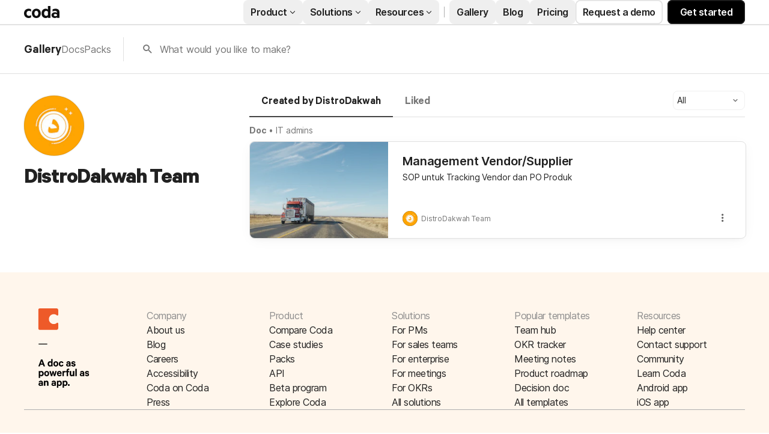

--- FILE ---
content_type: text/css
request_url: https://cdn.coda.io/assets/postload.c53aaa464e8f6781.chunk.css
body_size: 30438
content:
.K4CLeE52{max-width:-webkit-fill-available;max-width:-moz-available;max-width:stretch;overflow:hidden;text-overflow:ellipsis;white-space:nowrap}.K4CLeE52.hslPrUww{font-size:12px;line-height:normal}.K4CLeE52.hslPrUww.NMepn_p7{font-size:14px}.SzQjBDNQ{align-items:center;cursor:default;display:flex;flex-direction:row;font-size:var(--font-size-large);font-weight:400;line-height:var(--font-line-height-large);line-height:normal;min-height:var(--font-line-height-standard);overflow:hidden;text-overflow:ellipsis}.SzQjBDNQ.hslPrUww{font-size:var(--font-size-normal);font-weight:400;letter-spacing:var(--font-letter-spacing-standard,-.01em);line-height:var(--font-line-height-standard)}.XJt3wstm{padding:4px 6px}.g_tPeHcr{flex:0 0 auto;font-size:13px;font-weight:600;margin-right:8px}.g_tPeHcr.NMepn_p7{height:20px;width:20px}.g_tPeHcr.NMepn_p7.hslPrUww{height:16px;width:16px}.g_tPeHcr.hslPrUww{height:24px;width:24px}.OV_Yn765{align-items:flex-start;display:flex;flex:1 1 0;flex-direction:column;min-height:0;min-width:0}.OV_Yn765.hslPrUww{margin-left:4px}.OV_Yn765.XxLGY4a3{color:var(--color-text-primary,rgb(var(--neutral900-rgb,33,33,33)))}.Rj26dd6k{display:-webkit-box;font-size:13px;font-weight:400;line-height:var(--font-line-height-standard);overflow:hidden;text-overflow:ellipsis;-webkit-line-clamp:1;-webkit-box-orient:vertical}.Rj26dd6k,.Rj26dd6k.hslPrUww{color:var(--color-text-secondary,rgb(var(--neutral600-rgb,117,117,117)))}.Rj26dd6k.hslPrUww{font-size:12px;line-height:normal}._EkIXfjU{align-items:center;display:inline-flex;flex-direction:row}.ScN0jfF6,.yduIaCQM{display:flex}.ScN0jfF6{align-items:center;background-color:var(--color-background-primary,rgb(var(--neutral0-rgb,255,255,255)));border-bottom:1px solid var(--color-border-standard,rgb(var(--neutral300-rgb,224,224,224)));border-top:1px solid var(--color-border-standard,rgb(var(--neutral300-rgb,224,224,224)));box-sizing:border-box;color:rgb(var(--neutral700-rgb,102,102,102));font-size:13px;font-weight:400;height:28px;justify-content:center;line-height:var(--font-line-height-standard);padding:0 9.3333333333px;position:relative;-webkit-user-select:none;-moz-user-select:none;user-select:none}.ScN0jfF6:first-child{border-bottom-left-radius:20px;border-left:1px solid var(--color-border-standard,rgb(var(--neutral300-rgb,224,224,224)));border-top-left-radius:20px}.ScN0jfF6:last-child{border-bottom-right-radius:20px;border-right:1px solid var(--color-border-standard,rgb(var(--neutral300-rgb,224,224,224)));border-top-right-radius:20px}.ScN0jfF6.Kp98dcms{background-color:var(--color-background-selected-standard,rgb(var(--blue200-rgb,235,245,250)));border:1px solid var(--color-border-selected,rgb(var(--blue600-rgb,25,129,193)));color:rgb(var(--neutral800-rgb,68,68,68))}#coda-body:not(.intent-mouse) .ScN0jfF6:focus-within{outline:2px solid var(--color-border-selected,rgb(var(--blue600-rgb,25,129,193)))}.ScN0jfF6.FUfT9RsB{opacity:.5}.ScN0jfF6:not(.FUfT9RsB){cursor:pointer}.ScN0jfF6:active:not(.Kp98dcms){background-color:rgb(var(--neutral200-rgb,240,240,240))}.ScN0jfF6:hover:not(.Kp98dcms):not(.FUfT9RsB){background-color:rgb(var(--neutral150-rgb,245,245,245));color:rgb(var(--neutral700-rgb,102,102,102))}.ScN0jfF6:not(.Kp98dcms)+.ScN0jfF6:not(.Kp98dcms){border-left:1px solid var(--color-border-standard,rgb(var(--neutral300-rgb,224,224,224)))}.sr7iicXU{position:absolute;top:0;z-index:-1;clip:rect(0,0,0,0)}.AS_rMtrF{align-items:center;background-color:var(--color-background-primary,rgb(var(--neutral0-rgb,255,255,255)));border-bottom:none;border-left:2px solid var(--color-border-standard,rgb(var(--neutral300-rgb,224,224,224)));border-right:none;border-top:none;box-sizing:border-box;color:var(--color-text-secondary,rgb(var(--neutral600-rgb,117,117,117)));display:flex;font-size:13px;font-weight:400;font-weight:700;height:28px;justify-content:center;line-height:var(--font-line-height-standard);padding:0 9.3333333333px;position:relative}.AS_rMtrF:first-child{border-left:none;padding-left:0}.AS_rMtrF.Kp98dcms{color:rgb(var(--neutral800-rgb,68,68,68))}#coda-body:not(.intent-mouse) .AS_rMtrF:focus-within{outline:2px solid var(--color-border-selected,rgb(var(--blue600-rgb,25,129,193)))}.AS_rMtrF.FUfT9RsB{opacity:.5}.AS_rMtrF:not(.FUfT9RsB){cursor:pointer}.AS_rMtrF:hover:not(.Kp98dcms):not(.FUfT9RsB){color:rgb(var(--neutral700-rgb,102,102,102))}.ynpIH2a0{background-color:rgb(var(--neutral150-rgb,245,245,245));border:1px solid var(--color-border-standard,rgb(var(--neutral300-rgb,224,224,224)));border-radius:6px;display:flex;flex-direction:row;padding:24px 32px 24px 20px}@media(min-width:700px){.ynpIH2a0{display:flex;flex-direction:row}}.tw7KefLw{margin-right:22px}.xlT3SRSH{align-items:flex-start;display:flex;flex-direction:row}.m06PSPdI{box-sizing:border-box;flex:1 1 0;min-height:0;min-width:0}.cm8h3Afc{overflow:hidden}.cm8h3Afc :not(:first-child){pointer-events:none}.DhlxTux8{align-items:baseline}.DhlxTux8,.QF2rWGpN{display:flex;flex-direction:row}.QF2rWGpN{align-items:center}.QF2rWGpN.Ap0x_AMo{flex-direction:row-reverse}.QF2rWGpN.OK2si4m1{cursor:pointer}.QF2rWGpN .oX3hl1cf{flex:none}.WIeR723V{color:rgb(var(--neutral600-rgb,117,117,117));display:flex;flex:none}.WIeR723V:focus{outline:0}.Ap0x_AMo .WIeR723V{margin-left:auto}.W6lACwWY{transform:rotate(0deg);transition:transform .25s ease-in-out}.uQ5wXCV5{transform:rotate(-90deg)}.NH3VFIgV{transform:rotate(90deg)}.gTQ2KgKl{align-items:center;background:rgb(var(--neutral200-rgb,240,240,240));border-radius:50%;display:flex;height:20px;justify-content:center;width:20px}.gTQ2KgKl:hover{background:rgb(var(--neutral150-rgb,245,245,245));color:rgb(var(--neutral700-rgb,102,102,102))}.gTQ2KgKl:active{background:rgb(var(--neutral200-rgb,240,240,240));color:rgb(var(--neutral800-rgb,68,68,68))}.WMioXImC>:not(:first-child){margin-left:24px}.olMqNwV_{color:var(--color-link-rest,rgb(var(--blue800-rgb,9,78,155)))}.G9VVKxDd,.olMqNwV_{font-size:var(--font-size-normal);font-weight:400;letter-spacing:var(--font-letter-spacing-standard,-.01em);line-height:var(--font-line-height-standard)}.G9VVKxDd{cursor:auto;display:flex;flex-flow:column nowrap;width:100%}.iPwX0Ubo{margin-top:auto}.ky3DlOmQ{margin-right:4px}.ivn12506,.ky3DlOmQ{padding-bottom:3px;padding-top:3px}.dbFCD5TI{margin-top:5px}.SCT6dwd6{margin-top:15px}.SCT6dwd6,.csdbBdqE{color:var(--color-text-secondary,rgb(var(--neutral600-rgb,117,117,117)));font-size:var(--font-size-normal);font-weight:600;letter-spacing:normal;line-height:var(--font-line-height-standard)}.vdDtQRE4{position:relative}.t8mffi9K{color:var(--color-link-rest,rgb(var(--blue800-rgb,9,78,155)));fill:var(--color-link-rest,rgb(var(--blue800-rgb,9,78,155)));cursor:pointer;text-decoration:none;transition:color .2s,fill .2s}.t8mffi9K:active,.t8mffi9K:hover{color:rgb(var(--blue900-rgb,13,57,153));fill:rgb(var(--blue900-rgb,13,57,153))}#coda-body:not(.intent-mouse) .t8mffi9K:focus{outline:2px solid var(--color-border-selected,rgb(var(--blue600-rgb,25,129,193)))}.sU30YpPp{font-weight:600}.viYZMj2D{font-style:italic}.QssGI_Qm{align-items:center;color:rgb(var(--neutral600-rgb,117,117,117));display:flex;position:absolute;right:0;top:1px}.QssGI_Qm:hover{color:rgb(var(--neutral700-rgb,102,102,102))}.QssGI_Qm:active{color:rgb(var(--neutral800-rgb,68,68,68))}.QssGI_Qm.c1JzEx0B:before{content:"Details "}.MaO7AmvX{box-sizing:border-box;margin-right:15px}.MaO7AmvX.rpvPRY_x{align-items:center;display:flex;flex-direction:row;margin-right:0}.MaO7AmvX.rpvPRY_x .QssGI_Qm{color:rgb(var(--neutral1000-rgb,0,0,0));order:2;padding-right:24px;position:unset}@media(max-width:699px){.MaO7AmvX.rpvPRY_x .QssGI_Qm{align-self:flex-start;padding-top:24px}}.WFj8MJ_I{color:var(--color-text-secondary,rgb(var(--neutral600-rgb,117,117,117)));font-weight:400;padding:1px}.Xq2vo0Lq{background-color:var(--color-background-secondary,rgb(var(--neutral100-rgb,250,250,250)));border-radius:8px;display:flex;flex:0 0 auto;flex-direction:row;min-height:100px;overflow:hidden}.HcTqZ5vT{font-family:Hack,Andale Mono,Consolas,Lucida Console,monospace;font-size:var(--font-size-code-large);font-weight:600;line-height:var(--font-line-height-code-large);margin-right:50px;margin-top:3px}.HcTqZ5vT .WFj8MJ_I.X14THTBn{background-color:rgba(var(--codaYellow300-rgb,251,222,156),40%);border-color:rgba(var(--codaYellow300-rgb,251,222,156),40%);border-radius:4px;color:var(--color-text-primary,rgb(var(--neutral900-rgb,33,33,33)))}.tAPiB1yL{cursor:help;display:inline-flex;margin-right:3px;vertical-align:bottom}.xsbdcGOl{--font-size-normal:14px;--font-line-height-standard:20px;--font-indent-paragraph:28px;--font-size-large:16px;--font-line-height-large:24px;--font-size-subtitle:22px;--font-line-height-subtitle:30px;--font-size-subtitle-mobile:20px;--font-line-height-subtitle-mobile:22px;--font-size-code-normal:calc(var(--font-size-normal)*0.9);--font-size-code-large:14px;--font-line-height-code-large:22px;--font-size-h0:40px;--font-line-height-h0:48px;--font-weight-h0:800;--font-margin-top-h0:3px;--font-margin-bottom-h0:1px;--font-letter-spacing-h0:-0.03em;--font-size-h0-mobile:32px;--font-line-height-h0-mobile:38px;--font-size-h1:28px;--font-line-height-h1:34px;--font-margin-top-h1:32px;--font-size-h1-mobile:24px;--font-line-height-h1-mobile:28px;--font-size-h2:22px;--font-line-height-h2:30px;--font-margin-top-h2:24px;--font-size-h2-mobile:20px;--font-line-height-h2-mobile:24px;--font-size-h3:18px;--font-line-height-h3:26px;--font-margin-top-h3:20px;--font-size-h3-mobile:18px;--font-line-height-h3-mobile:22px;--font-letter-spacing-h4:-0.02em;--font-size-pull-quote:22px;--font-line-height-pull-quote:30px;--font-size-blob-caption:14px;--font-line-height-blob-caption:20px;--font-weight-canvas-headings:700;--font-margin-folded-lines-unit:8px;--font-padding-bottom-table-header:6px;--block-padding-vertical:6px;font-family:Inter,system-ui,sans-serif}.U4FYj8DR{display:block;word-wrap:break-word;background-color:var(--color-background-primary,rgb(var(--neutral0-rgb,255,255,255)));border:1px solid var(--color-border-standard,rgb(var(--neutral300-rgb,224,224,224)));border-radius:6px;margin:3px 0;padding:4px 10px}.U4FYj8DR:last-child{margin-bottom:0}.PcHYESsh{display:inline;font-family:Hack,Andale Mono,Consolas,Lucida Console,monospace;font-size:var(--font-size-code-normal);font-weight:400;line-height:var(--font-line-height-standard)}.zJ0bEFoV{display:inline;margin-right:3px}.froErRFU{color:var(--color-text-secondary,rgb(var(--neutral600-rgb,117,117,117)));margin-top:3px}.CsFJ1kVg{color:var(--color-link-rest,rgb(var(--blue800-rgb,9,78,155)));fill:var(--color-link-rest,rgb(var(--blue800-rgb,9,78,155)));cursor:pointer;text-decoration:none;transition:color .2s,fill .2s}.CsFJ1kVg:active,.CsFJ1kVg:hover{color:rgb(var(--blue900-rgb,13,57,153));fill:rgb(var(--blue900-rgb,13,57,153))}#coda-body:not(.intent-mouse) .CsFJ1kVg:focus{outline:2px solid var(--color-border-selected,rgb(var(--blue600-rgb,25,129,193)))}.CsFJ1kVg{display:inline-flex;margin-top:15px}.GjvnadjS{position:relative;top:2px}.NiP8uWcs.Y_oo7eS5{display:-webkit-box;overflow:hidden;-webkit-box-orient:vertical;-webkit-line-clamp:2}.E915QSXs,.ky3DlOmQ,.tDcf_B6P,.xHNLW6XD{background-color:var(--color-background-secondary,rgb(var(--neutral100-rgb,250,250,250)));border:1px solid var(--color-border-standard,rgb(var(--neutral300-rgb,224,224,224)));border-radius:4px;font-family:Hack,Andale Mono,Consolas,Lucida Console,monospace;font-size:var(--font-size-code-normal);font-weight:400;line-height:var(--font-line-height-standard);padding:0 3px}.ky3DlOmQ.X14THTBn,.xHNLW6XD.X14THTBn{background-color:rgba(var(--codaYellow300-rgb,251,222,156),40%);border-color:rgba(var(--codaYellow300-rgb,251,222,156),40%);border-radius:4px}.tpxW2TLn{font-weight:700}.p33siOFN{scroll-margin-top:100px}.FUwLzlUo{flex:1 1 0;min-height:0;min-width:0}.UX3gJCiy{padding:24px 0 24px 24px}.cPjpprEX{margin:0 24px 24px}.o2dvSWow{display:inline}.K7Jp50OR{padding:10px 28px}@media(max-width:699px){.K7Jp50OR{margin-left:0}}.K7Jp50OR.Loh2Xr1m{animation-delay:1s;animation-duration:2s;animation-fill-mode:both;animation-iteration-count:infinite;animation-name:Y_MJYJW9;background-image:linear-gradient(315deg,var(--color-background-secondary,rgb(var(--neutral100-rgb,250,250,250))) 0,rgb(var(--neutral200-rgb,240,240,240)) 100%)}@keyframes Y_MJYJW9{0%{background-position:0 0}to{background-position:500px 0}}.K7Jp50OR.Loh2Xr1m{background-color:var(--color-background-secondary,rgb(var(--neutral100-rgb,250,250,250)));background-size:500px;border:none;width:150px}.YFG_7iFG{padding:10px 28px}.EB0fgI2R{margin-right:-10px;padding:6px}.C3l73Qlg{color:rgb(var(--codaYellow300-rgb,251,222,156))}.lR4e0WdK{align-items:center;background:var(--color-background-secondary,rgb(var(--neutral100-rgb,250,250,250)));border-top:1px solid rgb(var(--neutral200-rgb,240,240,240));display:flex;flex-direction:row;gap:4px;height:36px;justify-content:center;position:relative;z-index:99}@media print{.lR4e0WdK{display:none}}.nixFqR_P{color:var(--color-text-primary,rgb(var(--neutral900-rgb,33,33,33)));font-size:13px;font-weight:400;line-height:var(--font-line-height-standard)}.SGFsa6CK{align-items:center;bottom:0;display:flex;position:absolute;right:8px;top:0}.GlG6utdF{opacity:0}.GlG6utdF:hover{background-color:rgba(0,0,0,.7);color:hsla(0,0%,100%,.8)}.GlG6utdF:active{background-color:rgba(0,0,0,.8);color:hsla(0,0%,100%,.6)}.nIYDBbVm{border-radius:6px 0 0 6px}.RfejNJLK,.nIYDBbVm{background:rgba(0,0,0,.5);color:#fff;cursor:pointer;font-size:36px;padding:4px;transition:opacity .3s ease-in-out}.RfejNJLK{border-radius:0 6px 6px 0}body.isMobile .GlG6utdF{opacity:1}.t8LQEe2E{position:relative;z-index:0}.BZDea4BZ{bottom:0;left:0;position:absolute;right:0;top:0}.wr0WEpvu{box-shadow:0 1px 12px rgb(0,0,0,var(--opacity-shadow-medium,10%));transform:translateX(100%)}.LNlMDn3I{transform:none;transition:transform .35s cubic-bezier(.165,.84,.44,1)}.cUvBiIIB{transform:none;z-index:-1}.cUvBiIIB:after{background-color:rgb(var(--neutral1000-rgb,0,0,0));bottom:0;content:"";left:0;opacity:0;position:absolute;right:0;top:0;z-index:1}.JwbndNLs{transform:translateX(-25%);transition:transform .35s cubic-bezier(.165,.84,.44,1)}.JwbndNLs:after{opacity:.15;transition:opacity .35s ease-out}.qhCSXO2I{transform:translateX(-25%);z-index:-1}.qhCSXO2I:after{background-color:rgb(var(--neutral1000-rgb,0,0,0));bottom:0;content:"";left:0;opacity:.15;position:absolute;right:0;top:0;z-index:1}.Q8iVfEPE{transform:none;transition:transform .35s cubic-bezier(.165,.84,.44,1)}.Q8iVfEPE:after{opacity:0;transition:opacity .35s ease-out}.VhyV0gnU{box-shadow:0 1px 12px rgb(0,0,0,var(--opacity-shadow-medium,10%));transform:none}.JZDwBTBK{transform:translateX(100%);transition:transform .35s cubic-bezier(.165,.84,.44,1)}.kA8yt2nI{opacity:0;transform:scale(.2)}.g915D5Vs{opacity:1;transform:scale(1);transition:transform .3s cubic-bezier(.5,.32,0,1.14),opacity .3s cubic-bezier(.5,.32,0,1.14)}.OT819veY,.qUFv1i5U{z-index:-1}.zsoPx4zj{opacity:0;transform:translateX(50%)}.HSp4y2eR{transition:transform 125ms ease-out,opacity 125ms ease-out}.H4eR8_dh,.HSp4y2eR{opacity:1;transform:none}.mXEPRlFd{transition:transform 125ms ease-out,opacity 125ms ease-out}.mXEPRlFd,.vUgqvL29{opacity:0;transform:translateX(-50%)}.ffY3wHv0{transition:transform 125ms ease-out,opacity 125ms ease-out}.Z5enlbB1,.ffY3wHv0{opacity:1;transform:none}.x8TFPFju{opacity:0;transform:translateX(50%);transition:transform 125ms ease-out,opacity 125ms ease-out}.G2Vjl22c{opacity:0}.avat9Pnv{opacity:1;transition:opacity .2s ease-in-out}.JkEq9i5z{opacity:1}.KRjak4hi{opacity:0;transition:opacity .2s ease-in-out}.f1WaXvKP,.u5l1lxvK{z-index:-1}.Fjb0hmtm{opacity:1}.WU6quNAs{opacity:0;transition:opacity .25s ease-in-out}.ufSOh5fF{align-self:center;grid-row:1/span 2;opacity:0}.ufSOh5fF.W8V6K18R{grid-column:1}.ufSOh5fF.WBrYlTRc{grid-column:3}.ufSOh5fF.YDHRB64m{visibility:hidden}.QHZT7bcw{display:flex;flex:1;flex-direction:column;height:100%;min-height:0}.QHZT7bcw:hover .ufSOh5fF{opacity:1}.hHnRpbVc{display:grid;grid-template-columns:auto 1fr auto;grid-template-rows:1fr auto}.kgIDEOE8{align-items:stretch;display:flex;flex:1;max-width:100%;overflow-x:hidden;overflow-y:auto;width:100%}.d2KhGNWi{display:flex;flex-direction:row;justify-content:center;padding:4px 0}.aSlJIxMN{color:rgb(var(--blue600-rgb,25,129,193))}@keyframes q9SLEPJA{0%{opacity:0}to{opacity:1}}.heLO2uYy{animation:q9SLEPJA .2s ease 0s forwards;background:rgba(0,0,0,.9);bottom:0;display:flex;flex-direction:column;justify-content:center;left:0;opacity:0;position:absolute;right:0;top:0;z-index:550}body.isMobile .heLO2uYy{z-index:475}.yWlCnmey{align-items:center;display:flex;height:50px;justify-content:flex-end;margin:0 15px}.L870aLPe{display:flex;gap:4px;margin-right:auto}.mxrltfmU{align-items:center;color:#fff;display:flex;padding:0 8px}.PojgLyHu{z-index:551}.HEYe7d7y{margin-right:6px}.JM_lVs2f{left:0;position:fixed}.qnTQVPNE{position:fixed;right:0}.h3R1rQGd{align-items:center;display:flex;flex:1 1 0;flex-direction:row;height:100%;justify-content:center;min-height:0;min-width:0;width:100%}.h3R1rQGd:hover .I9X9TF5a{opacity:1}.OMfvb4oJ{align-self:stretch;display:flex;justify-content:center}.UUzyS6xp{box-sizing:border-box;display:flex;height:100%;margin:auto;padding-bottom:20px}.UUzyS6xp.GiVXXgyH{justify-content:flex-start;max-height:100%;max-width:100%;overflow:auto}.UQGoyOiJ{margin:auto;-webkit-user-select:none;-moz-user-select:none;user-select:none}.NlOBrj72{border:none;height:100%;width:70%}.UUzyS6xp.GiVXXgyH .UQGoyOiJ{cursor:zoom-out}.UUzyS6xp.GiVXXgyH .UQGoyOiJ.eTbO0wMJ{min-width:90vw}.UUzyS6xp:not(.GiVXXgyH) .UQGoyOiJ{cursor:zoom-in;max-height:100%;max-width:100%}.UUzyS6xp:not(.GiVXXgyH) .UQGoyOiJ.eTbO0wMJ{min-width:30vw}.HzAJCrwQ{position:absolute;top:50%}.UhL4Uv5X.UhL4Uv5X.UhL4Uv5X{cursor:auto}.lXYZ7CYF{display:flex;justify-content:center;position:relative}.Jt1CAX7F{background:rgba(0,0,0,.5);border-radius:6px;color:#fff;cursor:pointer;font-size:36px;padding:4px;position:absolute;right:4px;top:4px;transition:opacity .3s ease-in-out;visibility:hidden}.lXYZ7CYF:hover .Jt1CAX7F{visibility:visible}.roQDEAWq{height:auto}.uRYB1_PW{justify-content:center}.F4IpMway,.bYkLHzdI{height:350px}.F4IpMway{border:none;width:70%}.CUFEsFyd{border-radius:8px;height:40px;width:40px}.CUFEsFyd,.nJ6D_vhP{border:1px solid var(--color-border-standard,rgb(var(--neutral300-rgb,224,224,224)))}.nJ6D_vhP{border-radius:8px;box-shadow:0 4px 8px rgb(0,0,0,var(--opacity-shadow-light,9%));flex:1;margin:12px 0 24px;padding:32px;position:relative}.nJ6D_vhP:hover{cursor:pointer}.b2rTpCKS{-moz-column-gap:18px;column-gap:18px;display:flex;flex-direction:row;margin-bottom:10px}.kvUp6tVb{border-bottom:1px solid var(--color-border-standard,rgb(var(--neutral300-rgb,224,224,224)));display:flex;flex-direction:column}.kvUp6tVb>*{margin-bottom:16px}.kvUp6tVb>:first-child{margin-bottom:8px}@media(max-width:1199px){.kvUp6tVb>:last-child{margin-bottom:0}}.kvUp6tVb>.uu2Y6q5a:last-child{margin-bottom:0}@media(max-width:1199px){.kvUp6tVb{border-bottom:none}}.kvUp6tVb.uu2Y6q5a{border-bottom:none}.kvUp6tVb .bULbgPFm{display:flex;flex-direction:row;font-size:18px;font-weight:600;justify-content:space-between;line-height:var(--font-line-height-large)}.kvUp6tVb .jbotznay{margin-right:4px;text-decoration:line-through}.kvUp6tVb .iJSmFMps,.kvUp6tVb .jbotznay{color:var(--color-text-secondary,rgb(var(--neutral600-rgb,117,117,117)))}.kvUp6tVb .iJSmFMps b{font-weight:400}.kvUp6tVb .b2rTpCKS{align-items:center;-moz-column-gap:8px;column-gap:8px}.kvUp6tVb .EqKWDez4{display:flex;flex-direction:column;row-gap:16px;width:100%}@media(max-width:1199px){.kvUp6tVb .EqKWDez4{-moz-column-gap:24px;column-gap:24px;display:flex;flex-direction:row}.kvUp6tVb .EqKWDez4>*{margin-bottom:0}}.kvUp6tVb .EqKWDez4.uu2Y6q5a{-moz-column-gap:24px;column-gap:24px;display:flex;flex-direction:row}.kvUp6tVb .EqKWDez4.uu2Y6q5a>*{margin-bottom:0}.GN7Dsbyn{--font-size-normal:14.66px;--font-line-height-standard:18px;--font-size-large:16px;--font-line-height-large:22px;--font-size-subtitle:24px;--font-size-h0:48px;--font-line-height-h0:60px;--font-size-h1:32px;--font-line-height-h1:40px;--font-size-h2:24px;--font-line-height-h2:32px;--font-size-h3:18px;--font-line-height-h3:24px;color:var(--color-text-header,rgb(var(--neutral900-rgb,33,33,33)));color:var(--color-text-primary,rgb(var(--neutral900-rgb,33,33,33)));font-family:Calibre-R,sans-serif;font-size:16px;font-weight:600;line-height:20px}.fGTevwJ3{display:flex;flex-direction:column;row-gap:24px}.stipcw1i{align-items:center;color:var(--color-text-secondary,rgb(var(--neutral600-rgb,117,117,117)));display:inline-block;flex-direction:row;text-decoration:underline}.MBnljK4E{width:100%}.P6ct3q83{min-width:600px;width:-moz-fit-content;width:fit-content}.P6ct3q83._TDC2bae{min-width:0;width:100%}.bqm6sTIh{display:flex;max-width:800px;padding:24px 0}.bqm6sTIh:not(:first-child){border-top:1px solid var(--color-border-standard,rgb(var(--neutral300-rgb,224,224,224)))}.bqm6sTIh._TDC2bae{padding:12px 0;width:100%}.shdht_sT{min-width:150px}.shdht_sT._TDC2bae{flex-shrink:0;margin-right:12px;min-width:80px}.qkGOccCE{color:rgb(var(--neutral700-rgb,102,102,102));color:var(--color-text-secondary,rgb(var(--neutral600-rgb,117,117,117)));font-size:14px;font-weight:400;white-space:pre-wrap}.XcVHPxSD,.qkGOccCE{--font-size-normal:14.66px;--font-line-height-standard:18px;--font-size-large:16px;--font-line-height-large:22px;--font-size-subtitle:24px;--font-size-h0:48px;--font-line-height-h0:60px;--font-size-h1:32px;--font-line-height-h1:40px;--font-size-h2:24px;--font-line-height-h2:32px;--font-size-h3:18px;--font-line-height-h3:24px;font-family:Calibre-R,sans-serif;line-height:20px}.XcVHPxSD{color:var(--color-text-header,rgb(var(--neutral900-rgb,33,33,33)));font-size:16px;font-weight:600}.Oq8iDPij{margin-bottom:24px;width:-moz-fit-content;width:fit-content}.L9P7W5Ys{--font-size-normal:14.66px;--font-line-height-standard:18px;--font-size-large:16px;--font-line-height-large:22px;--font-size-subtitle:24px;--font-size-h0:48px;--font-line-height-h0:60px;--font-size-h1:32px;--font-line-height-h1:40px;--font-size-h2:24px;--font-line-height-h2:32px;--font-size-h3:18px;--font-line-height-h3:24px;color:rgb(var(--neutral700-rgb,102,102,102));color:var(--color-text-secondary,rgb(var(--neutral600-rgb,117,117,117)));font-family:Calibre-R,sans-serif;font-size:14px;font-weight:400;line-height:20px;padding:24px 0}.Doyttvvh{margin-bottom:24px}.N8oJS268{--font-size-normal:14.66px;--font-line-height-standard:18px;--font-size-large:16px;--font-line-height-large:22px;--font-size-subtitle:24px;--font-size-h0:48px;--font-line-height-h0:60px;--font-size-h1:32px;--font-line-height-h1:40px;--font-size-h2:24px;--font-line-height-h2:32px;--font-size-h3:18px;--font-line-height-h3:24px;color:var(--color-text-header,rgb(var(--neutral900-rgb,33,33,33)));color:var(--color-text-primary,rgb(var(--neutral900-rgb,33,33,33)));font-family:Calibre-R,sans-serif;font-size:16px;font-weight:600;line-height:20px;margin-bottom:14px}.eFiDqYgt{color:var(--color-text-secondary,rgb(var(--neutral600-rgb,117,117,117)));font-weight:700;text-decoration:none}.eFiDqYgt:hover{color:rgb(var(--neutral900-rgb,33,33,33))}.vm5zwz9T{color:var(--color-text-header,rgb(var(--neutral900-rgb,33,33,33)));font-size:18px;font-weight:600;margin-bottom:8px}.Tip_Nx8c,.vm5zwz9T,.w4Cb80xu{line-height:var(--font-line-height-large)}.Tip_Nx8c,.w4Cb80xu{font-size:var(--font-size-large);font-weight:400}.w4Cb80xu{color:var(--color-text-secondary,rgb(var(--neutral600-rgb,117,117,117)))}.jX80HAlU{display:flex;flex-direction:column;row-gap:32px}.vJOujs5S:hover{color:rgb(var(--blue900-rgb,13,57,153));text-decoration:underline}.vJOujs5S{color:var(--color-link-rest,rgb(var(--blue800-rgb,9,78,155)))}.xTz_Vqcr{-moz-column-gap:24px;column-gap:24px;display:flex;flex-direction:row;margin-top:20px}.xTz_Vqcr>*{flex:1}.XluUXG1I{background-color:var(--color-background-secondary,rgb(var(--neutral100-rgb,250,250,250)));border:1px solid var(--color-border-standard,rgb(var(--neutral300-rgb,224,224,224)));border-radius:8px;display:flex;flex-direction:column;padding:24px}.XluUXG1I .tDoD2qW5{margin-bottom:8px}.XluUXG1I .zERzd6h3{font-size:var(--font-size-large);font-weight:400;font-weight:600;line-height:var(--font-line-height-large);margin-bottom:4px}.FZhc8K7L{display:flex;flex-direction:column}.FZhc8K7L>*{margin-bottom:20px}@media(max-width:699px){.FZhc8K7L>*{margin-bottom:24px}}.FZhc8K7L>:first-child{margin-bottom:8px}.FZhc8K7L>:last-child{margin-bottom:0}.FZhc8K7L>* .OEMAOE0j>:first-child{margin-bottom:12px}.FZhc8K7L>* .OEMAOE0j>* .TtWu3zDi>:not(:first-child){margin-bottom:4px}.FZhc8K7L>* .OEMAOE0j>* .TtWu3zDi>:last-child,.FZhc8K7L>* .OEMAOE0j>:first-child:last-child{margin-bottom:0}.iE7Cbqbv{background-color:rgb(var(--blue200-rgb,235,245,250));border-radius:8px;-moz-column-gap:24px;column-gap:24px;display:flex;flex-direction:row;padding:24px}@media(max-width:699px){.iE7Cbqbv{-moz-column-gap:12px;column-gap:12px;padding:12px}}.iE7Cbqbv .vm5zwz9T{font-size:var(--font-size-large);font-weight:400;font-weight:600;line-height:var(--font-line-height-large)}.iE7Cbqbv .rsTIsSFB,.iE7Cbqbv .w4Cb80xu{color:rgb(var(--neutral700-rgb,102,102,102));font-size:var(--font-size-normal);font-weight:400;letter-spacing:var(--font-letter-spacing-standard,-.01em);line-height:var(--font-line-height-standard)}.iE7Cbqbv .w4Cb80xu:not(:last-child){margin-bottom:16px}.iE7Cbqbv .VKe2ejGI{display:flex;flex-direction:column;row-gap:16px}.iE7Cbqbv .VKe2ejGI .w4Cb80xu{margin:0}.iE7Cbqbv .rsTIsSFB{margin-top:16px}.iE7Cbqbv ul{margin:0}.u0H5zBTh{font-weight:600}.QFPOerP1{display:flex;flex-direction:column;row-gap:4px}.o9MK8Ahf{color:rgb(var(--blue700-rgb,15,95,175))}.qACI2aOg{display:flex;flex-direction:column}.iTKMDxub{margin:0 4px}.eIVnQTqz{margin-left:8px}.DM__mrEy{color:var(--color-text-primary,rgb(var(--neutral900-rgb,33,33,33)));margin-left:16px;margin-top:4px}.Bd9qdpNc{color:unset;font-weight:600;margin-right:8px}@media(max-width:699px){.Bd9qdpNc{align-self:flex-start}}.rEtU5rz0{margin-bottom:4px}.DK1tsY6Z{word-break:break-word}.UKXT7lwg{color:var(--color-link-rest,rgb(var(--blue800-rgb,9,78,155)));font-weight:unset}.UKXT7lwg:hover{color:rgb(var(--blue900-rgb,13,57,153));text-decoration:underline}@media(max-width:699px){.ADQFHxgX{margin-top:-.25em}}.x4I2iYt7{box-sizing:border-box;-moz-column-gap:40px;column-gap:40px;display:flex;flex-direction:row;margin:auto;max-width:1200px;padding:40px 32px;position:relative}.x4I2iYt7.AlfQDD_x{display:flex;flex-direction:column}@media(max-width:1199px){.x4I2iYt7{display:flex;flex-direction:column}}@media(max-width:699px){.x4I2iYt7{padding:16px}}.NperU9So{align-items:center;display:flex;flex-direction:row}.zFpPOQpk{flex-grow:1;margin-right:20px}.M9yESFEY{flex-grow:0;flex-shrink:0}.cTAwvvSg{color:rgb(var(--neutral700-rgb,102,102,102));display:flex;flex-direction:column;margin-bottom:24px}.cTAwvvSg.aweUVHkB{flex:1}@media(max-width:1199px){.cTAwvvSg{flex:1}}@media(max-width:699px){.cTAwvvSg{flex:initial;margin-bottom:18px}}@media(max-width:1199px){.cTAwvvSg.rcDAK99L{display:none}}@media(max-width:699px){.cTAwvvSg.rcDAK99L{display:flex;flex-direction:column}}._Tcpuu2e{--font-size-normal:14.66px;--font-line-height-standard:18px;--font-size-large:16px;--font-line-height-large:22px;--font-size-subtitle:24px;--font-size-h0:48px;--font-line-height-h0:60px;--font-size-h1:32px;--font-line-height-h1:40px;--font-size-h2:24px;--font-line-height-h2:32px;--font-size-h3:18px;--font-line-height-h3:24px;color:var(--color-text-header,rgb(var(--neutral900-rgb,33,33,33)));color:var(--color-text-primary,rgb(var(--neutral900-rgb,33,33,33)));font-family:Calibre-R,sans-serif;font-size:16px;font-weight:600;line-height:20px}.sAwrICpC{border:1px solid var(--color-border-standard,rgb(var(--neutral300-rgb,224,224,224)));border-radius:8px;height:72px;margin-bottom:24px;width:72px}@media(max-width:699px){.sAwrICpC{height:55px;margin-bottom:8px;width:55px}}.EWprZV7w{display:flex;flex:0 0 auto;flex-direction:column;justify-content:flex-start;row-gap:16px;width:-webkit-fill-available;width:-moz-available;width:stretch}.EWprZV7w.AlfQDD_x{justify-content:flex-end;margin-left:9px}.EWprZV7w>*{white-space:nowrap}.Kjqrh81u{align-items:flex-start;border-bottom:1px solid var(--color-border-standard,rgb(var(--neutral300-rgb,224,224,224)));display:flex;flex-direction:column;margin-right:auto;overflow:hidden;padding-bottom:24px;width:-webkit-fill-available;width:-moz-available;width:stretch}.Kjqrh81u.AlfQDD_x{border-bottom:none;padding-bottom:0}.Kjqrh81u.JJYItvMv{display:flex;flex-direction:row}.Kjqrh81u.JJYItvMv .RCgRxdUA{flex:0 1 65%;min-width:0}.Kjqrh81u.JJYItvMv .EWprZV7w{flex:0 0 30%}@media(max-width:1199px){.Kjqrh81u{border-bottom:none;padding-bottom:0}}@media(max-width:699px){.Kjqrh81u{align-items:flex-start;display:flex;flex-direction:column;margin-bottom:18px;margin-right:0}}.ZglZWASa{display:flex;flex-direction:column;margin-bottom:24px;width:-webkit-fill-available;width:-moz-available;width:stretch}@media(max-width:699px){.ZglZWASa{margin-bottom:18px}}.HkZZ7zPA{align-items:center;color:var(--color-text-header,rgb(var(--neutral900-rgb,33,33,33)));display:flex;flex-direction:row;font-size:44px;font-weight:700;letter-spacing:-.04em;line-height:48px;margin-bottom:8px;overflow:hidden;text-overflow:ellipsis;white-space:nowrap;white-space:normal}.HkZZ7zPA,.ovXwzRc4{--font-size-normal:14.66px;--font-line-height-standard:18px;--font-size-large:16px;--font-line-height-large:22px;--font-size-subtitle:24px;--font-size-h0:48px;--font-line-height-h0:60px;--font-size-h1:32px;--font-line-height-h1:40px;--font-size-h2:24px;--font-line-height-h2:32px;--font-size-h3:18px;--font-line-height-h3:24px;font-family:Calibre-R,sans-serif;letter-spacing:0}.ovXwzRc4{color:var(--color-text-primary,rgb(var(--neutral900-rgb,33,33,33)));color:var(--color-text-secondary,rgb(var(--neutral600-rgb,117,117,117)));font-size:16px;font-weight:300;font-weight:400;line-height:28px;overflow-wrap:break-word}@media(max-width:699px){.ovXwzRc4{margin-bottom:18px}}.QMccjfcs{display:flex;flex-direction:column;--font-size-normal:14.66px;--font-line-height-standard:18px;--font-size-large:16px;--font-line-height-large:22px;--font-size-subtitle:24px;--font-size-h0:48px;--font-line-height-h0:60px;--font-size-h1:32px;--font-line-height-h1:40px;--font-size-h2:24px;--font-line-height-h2:32px;--font-size-h3:18px;--font-line-height-h3:24px;color:var(--color-text-primary,rgb(var(--neutral900-rgb,33,33,33)));flex:1 1 auto;font-family:Calibre-R,sans-serif;font-size:16px;font-weight:300;font-weight:400;line-height:28px;overflow:hidden}.QMccjfcs.SBiqgU31.SBiqgU31{margin-bottom:32px}.DeHbvjY_{display:flex;flex-direction:row;justify-content:space-between;width:-webkit-fill-available;width:-moz-available;width:stretch}.DeHbvjY_.AlfQDD_x{display:flex;flex-direction:column}@media(max-width:1199px){.DeHbvjY_{display:flex;flex-direction:column}}@media(max-width:699px){.DeHbvjY_{display:flex;flex-direction:column-reverse}}.M_8sQTlQ{display:flex;flex-direction:column;flex-grow:1;margin-right:52px;white-space:pre-wrap}@media(max-width:1199px){.M_8sQTlQ{margin-right:0}}.M_8sQTlQ.AlfQDD_x{margin-right:0}.bqfVpgWI{-moz-column-gap:8px;column-gap:8px;display:flex;flex-direction:column;margin-top:16px;row-gap:24px;width:-webkit-fill-available;width:-moz-available;width:stretch}@media(max-width:699px){.bqfVpgWI{display:flex;flex-direction:column}}.B4gllIvA{overflow:hidden;text-overflow:ellipsis;white-space:nowrap}.IHlttrvW,.aTRMeC6L{margin-bottom:4px}.IHlttrvW{font-size:18px}.VrA1MEMw{color:var(--color-text-secondary,rgb(var(--neutral600-rgb,117,117,117)));font-weight:400;margin-left:7px}.t188ALVV{display:flex;flex-direction:column;--font-size-normal:14.66px;--font-line-height-standard:18px;--font-size-large:16px;--font-line-height-large:22px;--font-size-subtitle:24px;--font-size-h0:48px;--font-line-height-h0:60px;--font-size-h1:32px;--font-line-height-h1:40px;--font-size-h2:24px;--font-line-height-h2:32px;--font-size-h3:18px;--font-line-height-h3:24px;color:rgb(var(--neutral700-rgb,102,102,102));font-family:Calibre-R,sans-serif;font-size:14px;font-weight:400;line-height:20px;padding:24px}@media(max-width:699px){.t188ALVV{padding-bottom:24px}}.xTjom5gj{display:-webkit-box;overflow:hidden;-webkit-box-orient:vertical;-webkit-line-clamp:2;color:var(--color-text-primary,rgb(var(--neutral900-rgb,33,33,33)));font-size:var(--font-size-large);font-weight:400;font-weight:600;line-height:var(--font-line-height-large)}.XA7kqeHu{display:none}.XA7kqeHu.AlfQDD_x{display:flex;flex-direction:row;justify-content:space-between;margin:32px 0;width:-webkit-fill-available;width:-moz-available;width:stretch}@media(max-width:1199px){.XA7kqeHu{display:flex;flex-direction:row;justify-content:space-between;margin:32px 0;width:-webkit-fill-available;width:-moz-available;width:stretch}}@media(max-width:699px){.XA7kqeHu{display:flex;flex-direction:column;width:-webkit-fill-available;width:-moz-available;width:stretch}}.GdYpDwhQ.GdYpDwhQ{background-color:var(--color-background-primary,rgb(var(--neutral0-rgb,255,255,255)));margin-bottom:24px;padding:0;padding-top:20px;position:sticky;z-index:3}.wHCBuZmn{top:56px}.bS9EhW7E{top:0}.lCXBBeGK.lCXBBeGK.lCXBBeGK{color:var(--color-text-primary,rgb(var(--neutral900-rgb,33,33,33)))}.RkO2amFO.RkO2amFO{--font-size-normal:14.66px;--font-line-height-standard:18px;--font-size-large:16px;--font-line-height-large:22px;--font-size-subtitle:24px;--font-size-h0:48px;--font-line-height-h0:60px;--font-size-h1:32px;--font-line-height-h1:40px;--font-size-h2:24px;--font-line-height-h2:32px;--font-size-h3:18px;--font-line-height-h3:24px;font-family:Calibre-R,sans-serif;padding:0 20px 14px}.RkO2amFO.RkO2amFO:hover{color:var(--color-text-primary,rgb(var(--neutral900-rgb,33,33,33)))}.RkO2amFO.RkO2amFO+.RkO2amFO{margin-left:0}.ElX75bPc,.j7CRbuyx{display:flex;flex-direction:row;--font-size-normal:14px;--font-line-height-standard:20px;--font-indent-paragraph:28px;--font-size-large:16px;--font-line-height-large:24px;--font-size-subtitle:22px;--font-line-height-subtitle:30px;--font-size-subtitle-mobile:20px;--font-line-height-subtitle-mobile:22px;--font-size-code-normal:calc(var(--font-size-normal)*0.9);--font-size-code-large:14px;--font-line-height-code-large:22px;--font-size-h0:40px;--font-line-height-h0:48px;--font-weight-h0:800;--font-margin-top-h0:3px;--font-margin-bottom-h0:1px;--font-letter-spacing-h0:-0.03em;--font-size-h0-mobile:32px;--font-line-height-h0-mobile:38px;--font-size-h1:28px;--font-line-height-h1:34px;--font-margin-top-h1:32px;--font-size-h1-mobile:24px;--font-line-height-h1-mobile:28px;--font-size-h2:22px;--font-line-height-h2:30px;--font-margin-top-h2:24px;--font-size-h2-mobile:20px;--font-line-height-h2-mobile:24px;--font-size-h3:18px;--font-line-height-h3:26px;--font-margin-top-h3:20px;--font-size-h3-mobile:18px;--font-line-height-h3-mobile:22px;--font-letter-spacing-h4:-0.02em;--font-size-pull-quote:22px;--font-line-height-pull-quote:30px;--font-size-blob-caption:14px;--font-line-height-blob-caption:20px;--font-weight-canvas-headings:700;--font-margin-folded-lines-unit:8px;--font-padding-bottom-table-header:6px;--block-padding-vertical:6px;align-items:center;align-self:center;background-color:var(--color-background-primary,rgb(var(--neutral0-rgb,255,255,255)));border:1px solid var(--color-border-standard,rgb(var(--neutral300-rgb,224,224,224)));box-shadow:0 1px 16px rgb(0,0,0,var(--opacity-shadow-dark,12%));color:var(--color-text-primary,rgb(var(--neutral900-rgb,33,33,33)));font-family:Inter,system-ui,sans-serif;font-size:var(--font-size-large);font-weight:600;height:48px;justify-content:center;margin:24px 48px 24px auto;max-width:280px;width:-moz-fit-content;width:fit-content}@media(max-width:699px){.ElX75bPc,.j7CRbuyx{margin-bottom:24px}}.vNde79yX{align-items:center;display:flex;margin:24px 48px 24px auto;position:relative;width:-moz-fit-content;width:fit-content}.j7CRbuyx{border-radius:32px;padding:0 24px}.ElX75bPc{border-radius:8px;padding:0 12px}.rcgojKsi{color:var(--color-text-secondary,rgb(var(--neutral600-rgb,117,117,117)));margin-right:8px}.jwLi5vkw{border-top-left-radius:12px;border-top-right-radius:12px;box-shadow:0 1px 16px rgb(0,0,0,var(--opacity-shadow-dark,12%))}@media(max-width:699px){.jwLi5vkw{max-width:280px}}.WQMtsr2K{border-radius:12px}.DID_vvk2,.UqFqCMfQ{align-items:center;display:flex;margin:24px 48px 0 auto;position:relative;width:-moz-fit-content;width:fit-content}.DID_vvk2,.ElX75bPc,.UqFqCMfQ,.j7CRbuyx,.vNde79yX{justify-self:flex-end}@media(max-width:699px){.DID_vvk2,.ElX75bPc,.UqFqCMfQ,.j7CRbuyx,.vNde79yX{justify-self:flex-start;margin:0;margin-left:24px}}.y__CqVPp{background-color:var(--color-background-secondary,rgb(var(--neutral100-rgb,250,250,250)));border-radius:8px;display:flex;flex:1 1 0;flex-direction:row;min-height:0;min-height:100px;min-width:0;overflow:hidden}.y__CqVPp.jiDJmE2I{border:1px solid var(--color-border-standard,rgb(var(--neutral300-rgb,224,224,224)))}.y__CqVPp.jiDJmE2I .DID_vvk2,.y__CqVPp.jiDJmE2I .ElX75bPc,.y__CqVPp.jiDJmE2I .UqFqCMfQ,.y__CqVPp.jiDJmE2I .j7CRbuyx,.y__CqVPp.jiDJmE2I .vNde79yX{margin-right:92px}@media(max-width:699px){.y__CqVPp{display:grid;grid-template-rows:1fr 1fr;width:-webkit-fill-available;width:-moz-available;width:stretch}}.Fw62WqDt{align-items:flex-start;display:flex;flex-direction:column;margin-top:16px}@media(max-width:699px){.Fw62WqDt{margin-bottom:16px}}.IM4HqMi5,.NBQ0a1wp,.SzRSQRz1{display:flex;flex-direction:row;--font-size-normal:14px;--font-line-height-standard:20px;--font-indent-paragraph:28px;--font-size-large:16px;--font-line-height-large:24px;--font-size-subtitle:22px;--font-line-height-subtitle:30px;--font-size-subtitle-mobile:20px;--font-line-height-subtitle-mobile:22px;--font-size-code-normal:calc(var(--font-size-normal)*0.9);--font-size-code-large:14px;--font-line-height-code-large:22px;--font-size-h0:40px;--font-line-height-h0:48px;--font-weight-h0:800;--font-margin-top-h0:3px;--font-margin-bottom-h0:1px;--font-letter-spacing-h0:-0.03em;--font-size-h0-mobile:32px;--font-line-height-h0-mobile:38px;--font-size-h1:28px;--font-line-height-h1:34px;--font-margin-top-h1:32px;--font-size-h1-mobile:24px;--font-line-height-h1-mobile:28px;--font-size-h2:22px;--font-line-height-h2:30px;--font-margin-top-h2:24px;--font-size-h2-mobile:20px;--font-line-height-h2-mobile:24px;--font-size-h3:18px;--font-line-height-h3:26px;--font-margin-top-h3:20px;--font-size-h3-mobile:18px;--font-line-height-h3-mobile:22px;--font-letter-spacing-h4:-0.02em;--font-size-pull-quote:22px;--font-line-height-pull-quote:30px;--font-size-blob-caption:14px;--font-line-height-blob-caption:20px;--font-weight-canvas-headings:700;--font-margin-folded-lines-unit:8px;--font-padding-bottom-table-header:6px;--block-padding-vertical:6px;color:#444;font-family:Inter,system-ui,sans-serif;font-size:var(--font-size-large);font-weight:600;left:0;max-width:280px;padding:18px;position:absolute;top:0;width:100%}.wfUD11s3{--font-size-normal:14.66px;--font-line-height-standard:18px;--font-size-large:16px;--font-line-height-large:22px;--font-size-subtitle:24px;--font-size-h0:48px;--font-line-height-h0:60px;--font-size-h1:32px;--font-line-height-h1:40px;--font-size-h2:24px;--font-line-height-h2:32px;--font-size-h3:18px;--font-line-height-h3:24px;font-family:Calibre-R,sans-serif;font-size:16px;font-weight:600;line-height:20px}.CV0wzmbc{align-items:baseline;border:1px solid var(--color-border-standard,rgb(var(--neutral300-rgb,224,224,224)));border-radius:8px;box-shadow:0 1px 8px rgb(0,0,0,var(--opacity-shadow-light,9%));display:flex;flex-direction:row;justify-content:space-between;margin-bottom:16px}.CV0wzmbc:hover{background-color:var(--color-background-secondary,rgb(var(--neutral100-rgb,250,250,250)));cursor:pointer}.ekcOuCz1{border:1px solid var(--color-border-standard,rgb(var(--neutral300-rgb,224,224,224)));border-radius:6px;margin-right:8px;min-width:-moz-max-content;min-width:max-content}.wEte2jVI{font-weight:600}.ERjAZuof{display:flex;flex-direction:column;margin-top:16px;max-height:100%;max-width:100%;overflow-x:auto;overflow-y:hidden}.vWuH5vsb:hover{color:rgb(var(--blue900-rgb,13,57,153));text-decoration:underline}.vWuH5vsb{color:var(--color-link-rest,rgb(var(--blue800-rgb,9,78,155)))}.PZrgeBQ9{color:var(--color-text-secondary,rgb(var(--neutral600-rgb,117,117,117)));font-weight:600}.PZrgeBQ9:hover{color:var(--color-text-primary,rgb(var(--neutral900-rgb,33,33,33)))}.PZrgeBQ9{width:-moz-fit-content;width:fit-content}.PZrgeBQ9,.glpIRcFG{text-decoration:none}.glpIRcFG{cursor:pointer;margin-bottom:0;margin-right:auto}.ktP6jatE{color:rgb(var(--neutral700-rgb,102,102,102));cursor:inherit;padding:0;width:-moz-fit-content;width:fit-content}.U7xZYwv7{margin:6px 0 0}.pViTgd4o{text-decoration:none}.NoqZgan6{color:var(--color-text-secondary,rgb(var(--neutral600-rgb,117,117,117)))}.NoqZgan6:hover{color:var(--color-text-primary,rgb(var(--neutral900-rgb,33,33,33)))}.lDWB9LcR{border:1px solid var(--color-border-standard,rgb(var(--neutral300-rgb,224,224,224)));border-radius:8px;flex:1 1 0;min-height:0;min-width:0}.dycZUMd0{padding-right:24px;text-align:end}.wJ7Fwobt{display:flex;flex-direction:column}@media(max-width:1199px){.wJ7Fwobt{display:flex;flex:0 0 auto;flex-direction:row;flex-wrap:wrap}}@media(max-width:699px){.wJ7Fwobt{display:flex;flex-direction:column}}.Gg_SyGWN{margin:6px 0 0}.y08uMsF7{display:flex;flex-direction:column;row-gap:48px}.stDcAbQQ{font-size:var(--font-size-large);font-weight:600;margin-bottom:16px}.Uz6lUDFV.Uz6lUDFV{padding:0}.RCgRxdUA{display:flex;flex-direction:column;margin-right:auto;width:-webkit-fill-available;width:-moz-available;width:stretch}@media(max-width:1199px){.RCgRxdUA{display:flex;flex-direction:row}.RCgRxdUA .sAwrICpC{margin-bottom:0;margin-right:24px}.RCgRxdUA .QMccjfcs{margin-bottom:0}.RCgRxdUA .HkZZ7zPA{margin-bottom:auto}}.k9_IGAEd{display:flex;flex:1;flex-direction:column;row-gap:24px}@media(max-width:1199px){.k9_IGAEd{border-bottom:1px solid var(--color-border-standard,rgb(var(--neutral300-rgb,224,224,224)));padding-bottom:24px}}.k9_IGAEd.AlfQDD_x{padding-bottom:24px}.k9_IGAEd .cTAwvvSg{margin-bottom:0}.JypXpq1q{display:flex;flex-direction:row}.JypXpq1q .sAwrICpC{margin-bottom:0;margin-right:24px}.JypXpq1q .QMccjfcs{margin-bottom:0}.JypXpq1q .HkZZ7zPA{margin-bottom:auto}.oEFcA0bI{display:flex;flex-direction:row;margin-bottom:4px}.N8TMImUF{line-height:1.2;width:100%}._CLN0ryR{position:relative;top:-16px}.N7Tw4t7v{display:flex;flex-direction:column;row-gap:24px}@media(max-width:1199px){.N7Tw4t7v{display:none}}.xzuOpJSo{flex:3}.xzuOpJSo .M_8sQTlQ{margin-right:0;row-gap:24px}.xzuOpJSo .Fw62WqDt{margin-top:0}.MfchaZVQ{font-size:18px;font-weight:600}.MfchaZVQ,.maRxdVOb{line-height:var(--font-line-height-large)}.maRxdVOb{color:var(--color-text-secondary,rgb(var(--neutral600-rgb,117,117,117)));font-size:var(--font-size-large)}.T6XADP5b{display:flex;flex-direction:column;margin-top:16px;row-gap:16px}.s0U8Wvq9{text-align:center}.WpPT46mY,.s0U8Wvq9{color:var(--color-text-secondary,rgb(var(--neutral600-rgb,117,117,117)))}.WpPT46mY,.WpPT46mY:hover{text-decoration:underline}.WpPT46mY:hover{color:rgb(var(--blue900-rgb,13,57,153))}._lst7PSF{color:rgb(var(--codaBrandGreen-rgb,0,104,56))}.zEjyKhBz{background-color:var(--color-background-primary,rgb(var(--neutral0-rgb,255,255,255)));bottom:0;padding:8px 0 8px 32px}.wMOgf9sY,.zEjyKhBz{align-items:center;border-top:1px solid var(--color-border-standard,rgb(var(--neutral300-rgb,224,224,224)));display:flex;flex-direction:row;position:sticky;z-index:5}.wMOgf9sY{background-color:rgb(var(--neutral200-rgb,240,240,240));padding:8px 0;top:0}.mSn5PlFL{margin:auto}.mSn5PlFL .B4gllIvA{font-weight:700;text-transform:capitalize}.pd4wcHCk{font-size:var(--font-size-large);line-height:var(--font-line-height-large)}.ionFweFI{color:var(--color-link-rest,rgb(var(--blue800-rgb,9,78,155)));fill:var(--color-link-rest,rgb(var(--blue800-rgb,9,78,155)));cursor:pointer;text-decoration:none;transition:color .2s,fill .2s}.ionFweFI:active,.ionFweFI:hover{color:rgb(var(--blue900-rgb,13,57,153));fill:rgb(var(--blue900-rgb,13,57,153))}#coda-body:not(.intent-mouse) .ionFweFI:focus{outline:2px solid var(--color-border-selected,rgb(var(--blue600-rgb,25,129,193)))}.ionFweFI:hover{text-decoration:underline}.Ti0BoEvh{background:var(--color-background-primary,rgb(var(--neutral0-rgb,255,255,255)));z-index:100}.KzCLIWXZ{--font-size-normal:14.66px;--font-line-height-standard:18px;--font-size-large:16px;--font-line-height-large:22px;--font-size-subtitle:24px;--font-size-h0:48px;--font-line-height-h0:60px;--font-size-h1:32px;--font-line-height-h1:40px;--font-size-h2:24px;--font-line-height-h2:32px;--font-size-h3:18px;--font-line-height-h3:24px;font-family:Calibre-R,sans-serif}.ZjYTAO4u{border:1px solid;border-color:#dedbd5;border-radius:16px;color:rgb(var(--neutral700-rgb,102,102,102));color:var(--color-text-primary,rgb(var(--neutral900-rgb,33,33,33)));cursor:default;font-size:14px;font-weight:400;line-height:20px;padding:4px 12px;white-space:nowrap}.ZjYTAO4u:hover{background-color:rgb(var(--neutral300-rgb,224,224,224))}.TS01vxVI{display:flex;flex-direction:column;gap:8px}.uH_bA63s{color:rgb(var(--neutral800-rgb,68,68,68));font-size:var(--font-size-normal);font-weight:600;line-height:var(--font-line-height-standard);margin:0}.NbInd7Xz{display:flex;flex-wrap:wrap;gap:6px}.oiURNRM2{text-decoration:underline;text-decoration-style:dotted;text-decoration-thickness:1px;text-underline-offset:.2em}.oiURNRM2:hover{color:rgb(var(--neutral700-rgb,102,102,102))}.PT_16JRW{gap:24px}.PT_16JRW,.YffhLBqm,.gEFJZ8F6,.gKqIk8BE,.qWD2MsXa{display:flex;flex-direction:column}.qWD2MsXa{align-items:flex-start;gap:4px}.TBOx0aUW,.erE9IjQv{color:rgb(var(--neutral600-rgb,142,142,142))}.ARHqvRqJ,.TBOx0aUW,.erE9IjQv,.z1A3GnOp{font-size:var(--font-size-normal);font-weight:400;letter-spacing:var(--font-letter-spacing-standard,-.01em);line-height:var(--font-line-height-standard)}.ARHqvRqJ,.z1A3GnOp{color:rgb(var(--neutral800-rgb,68,68,68))}.Mb4OVlAc{color:rgb(var(--neutral600-rgb,142,142,142));font-size:var(--font-size-normal);font-weight:400;letter-spacing:var(--font-letter-spacing-standard,-.01em);line-height:var(--font-line-height-standard)}.BUQiO8rF{--font-size-normal:14.66px;--font-line-height-standard:18px;--font-size-large:16px;--font-line-height-large:22px;--font-size-subtitle:24px;--font-size-h0:48px;--font-line-height-h0:60px;--font-size-h1:32px;--font-line-height-h1:40px;--font-size-h2:24px;--font-line-height-h2:32px;--font-size-h3:18px;--font-line-height-h3:24px;display:flex;flex-direction:column;font-family:Calibre-R,sans-serif;height:100%}.HKe7ftvS{align-items:center;display:flex;gap:8px;padding-bottom:16px;padding-top:16px}.hYSH1B_6{color:rgb(var(--neutral600-rgb,142,142,142))}.sXysd_Ot{font-size:var(--font-size-normal);font-weight:600;line-height:var(--font-line-height-standard)}.VAlWE6if{border-radius:24px;display:flex;flex:1;max-height:800px;min-height:0;overflow:hidden}@media(max-width:1199px){.VAlWE6if{flex-direction:column;max-height:none;overflow:auto}}.cU8nneux{background:rgb(var(--neutral300-rgb,224,224,224));flex-shrink:0;overflow:hidden;position:relative;width:50%}@media(max-width:1199px){.cU8nneux{height:300px;width:100%}}._f7xUwWd{height:100%;-o-object-fit:cover;object-fit:cover;width:100%}.uMsWcv44{background-color:#fcfaf7;box-sizing:border-box;display:flex;flex-direction:column;gap:24px;max-width:100%;min-height:0;overflow-x:hidden;overflow-y:auto;overflow-y:scroll;padding:40px;width:100%}@media(max-width:1199px){.uMsWcv44{flex-shrink:0;overflow:unset}}.Of9jeuDA{display:flex;justify-content:space-between}.zVELqOCb{align-items:flex-start;display:flex;gap:16px}.k450I6N_{display:flex;flex-direction:column}.Yv7Nv3la{color:rgb(var(--neutral900-rgb,33,33,33));font-size:var(--font-size-h2);font-weight:600;font-weight:500;letter-spacing:var(--font-letter-spacing-h2,-.02em);line-height:var(--font-line-height-h2)}.bqIlUxey{color:rgb(var(--neutral700-rgb,102,102,102));font-size:14px;font-weight:400;gap:12px;line-height:20px}.Hz63Sj0s,.bqIlUxey{align-items:center;display:flex}.Hz63Sj0s{gap:4px}.OPEPZJvw{color:rgb(var(--blue700-rgb,15,95,175))}.NWPj7gm8{color:rgb(var(--neutral700-rgb,102,102,102));font-size:14px;font-weight:400;line-height:20px}.yt28TEFD{font-weight:400;letter-spacing:var(--font-letter-spacing-standard,-.01em);white-space:pre-wrap}.agN00lrj,.yt28TEFD{font-size:var(--font-size-normal);line-height:var(--font-line-height-standard)}.agN00lrj{display:flex;flex-direction:column;font-weight:600;gap:8px}.P59Kh6td{color:rgb(var(--neutral800-rgb,68,68,68));font-weight:600}.P59Kh6td,.U6jCXxRo{font-size:var(--font-size-normal);line-height:var(--font-line-height-standard)}.U6jCXxRo{color:rgb(var(--neutral600-rgb,142,142,142));font-weight:400;letter-spacing:var(--font-letter-spacing-standard,-.01em)}.OgVsCsqM{color:rgb(var(--neutral700-rgb,102,102,102));font-size:14px;font-weight:400;line-height:20px}._TexEvck{align-items:center;display:flex;justify-content:center;overflow:hidden}._TexEvck,.dwPDrvaW{height:56px;width:56px}.dwPDrvaW{border-radius:12px;-o-object-fit:contain;object-fit:contain}.e0bg_EYj{background-color:#714cb6;border-color:#714cb6;color:#fff;font-weight:500;min-height:32px}.faDMfL3t{margin-top:32px}.hZHsYki3{width:100%}.k5IjZP1j{border-bottom:1px solid var(--color-border-standard,rgb(var(--neutral300-rgb,224,224,224)));padding:0}.E2XEuTYF.E2XEuTYF{--font-size-normal:14.66px;--font-line-height-standard:18px;--font-size-large:16px;--font-line-height-large:22px;--font-size-subtitle:24px;--font-size-h0:48px;--font-line-height-h0:60px;--font-size-h1:32px;--font-line-height-h1:40px;--font-size-h2:24px;--font-line-height-h2:32px;--font-size-h3:18px;--font-line-height-h3:24px;font-family:Calibre-R,sans-serif;padding:0 20px 14px}.E2XEuTYF.E2XEuTYF:hover{color:rgb(var(--neutral800-rgb,68,68,68))}.E2XEuTYF.E2XEuTYF+.E2XEuTYF{margin-left:0}._NnEUdr4{min-height:200px;padding:16px 0}.TVK1BUMD{--mobile-padding-inline:var(--space-4x);container-type:inline-size;margin-inline:auto;max-width:var(--content-max-width);padding-inline:var(--space-4x)}@media(min-width:769px){.TVK1BUMD{padding-inline:var(--space-6x)}}@media(min-width:1281px){.TVK1BUMD{padding-inline:var(--space-9x)}}@property --content-max-width{syntax:"<length> | <percentage>";inherits:true;initial-value:1280px}@property --mobile-padding-inline{syntax:"<length>";inherits:true;initial-value:var(--space-4x)}:root{--base-font-family:system-ui,-apple-system,blinkmacsystemfont,"Segoe UI",roboto,oxygen,ubuntu,cantarell,"Fira Sans","Droid Sans","Helvetica Neue",sans-serif;--font-family-sans:"Super Sans",var(--base-font-family);--font-family-serif:"Super Serif",georgia,times,serif;--font-family-mono:ui-monospace,sfmono-regular,menlo,monaco,consolas,"Liberation Mono","Courier New",monospace;--neutral-0:#fcfaf7;--neutral-10:#f2f0eb;--neutral-20:#dedbd5;--neutral-30:#bfbcb6;--neutral-40:#8d8a86;--neutral-60:#73716d;--neutral-80:#474543;--neutral-90:#292827;--neutral-100:#141413;--magenta-0:#fff2fa;--magenta-10:#ffdcf3;--magenta-20:#f6aadd;--magenta-30:#da7cb4;--magenta-40:#bf6193;--magenta-60:#8d3d62;--magenta-80:#792d4b;--magenta-90:#602639;--magenta-100:#421d24;--purple-0:#f7f5ff;--purple-10:#e8e0ff;--purple-20:#d4c7ff;--purple-30:#bea1f5;--purple-40:#9e7be0;--purple-60:#714cb6;--purple-80:#533192;--purple-90:#3f256f;--purple-100:#281647;--blue-0:#eff8fd;--blue-10:#daedfb;--blue-20:#bbdff7;--blue-30:#8dcaf2;--blue-40:#4198d2;--blue-60:#1173a8;--blue-80:#0c5683;--blue-90:#0a476d;--blue-100:#16293d;--green-0:#f4fdfa;--green-10:#d5f7eb;--green-20:#98ebcd;--green-30:#3ac7a1;--green-40:#26a28b;--green-60:#148072;--green-80:#005c54;--green-90:#0c4243;--green-100:#17261f;--orange-0:#fff3e1;--orange-10:#ffe9c9;--orange-20:#fdc298;--orange-30:#ff9d56;--orange-40:#f18333;--orange-60:#c25000;--orange-80:#a64500;--orange-90:#812d00;--orange-100:#611a00;--red-0:#fff0f0;--red-10:#fedbdb;--red-20:#ffa8aa;--red-30:#ff565e;--red-40:#f72a42;--red-60:#cd0037;--red-80:#9f182d;--red-90:#860628;--red-100:#5b051c;--yellow-0:#fff8da;--yellow-10:#fef1bb;--yellow-20:#fcdf83;--yellow-30:#f9d255;--yellow-40:#f5c428;--yellow-60:#dfad0d;--yellow-80:#ae880d;--yellow-90:#7f640b;--yellow-100:#664d02;--white:#fff;--neutral-5:#f7f5f2;--sky-30:#b2cffe;--sky-40:#62abff;--sky-60:#0163c6;--olive:#4f5022;--steel:#4e5c69;--magenta-black:#241013;--transparent:light-dark(hsla(0,0%,100%,0),transparent);--color-bg-primary-default:light-dark(var(--white),var(--magenta-100));--color-bg-secondary-default:light-dark(var(--neutral-0),var(--magenta-black));--color-bg-secondary-dark:light-dark(var(--neutral-20),var(--neutral-100));--color-bg-tertiary-default:light-dark(var(--neutral-5),var(--green-90));--color-bg-accent-default:light-dark(var(--purple-10),var(--purple-100));--color-fg-primary-default:light-dark(var(--magenta-100),var(--neutral-0));--color-fg-primary-hover:light-dark(var(--magenta-60),var(--neutral-10));--color-fg-primary-active:light-dark(var(--magenta-black),var(--neutral-20));--color-fg-primary-disabled:light-dark(rgb(from var(--magenta-100) r g b/40%),rgb(from var(--neutral-0) r g b/40%));--color-fg-secondary-default:light-dark(var(--purple-60),var(--purple-20));--color-fg-secondary-hover:light-dark(rgb(from var(--purple-60) r g b/90%),var(--purple-30));--color-fg-secondary-active:light-dark(var(--purple-90),var(--purple-40));--color-fg-secondary-disabled:light-dark(rgb(from var(--purple-60) r g b/40%),rgb(from var(--purple-20) r g b/40%));--color-text-primary-default:light-dark(var(--magenta-black),var(--neutral-0));--color-text-primary-hover:light-dark(var(--magenta-100),var(--neutral-20));--color-text-primary-disabled:light-dark(rgb(from var(--magenta-black) r g b/40%),rgb(from var(--neutral-0) r g b/40%));--color-text-primary-flip-default:light-dark(var(--neutral-0),var(--magenta-black));--color-text-primary-flip-hover:light-dark(var(--neutral-20),var(--magenta-100));--color-text-primary-flip-disabled:light-dark(rgb(from var(--neutral-0) r g b/40%),rgb(from var(--magenta-black) r g b/40%));--color-text-secondary-default:light-dark(var(--neutral-100),var(--white));--color-text-secondary-hover:light-dark(var(--neutral-80),var(--neutral-10));--color-text-secondary-disabled:light-dark(rgb(from var(--neutral-100) r g b/40%),rgb(from var(--white) r g b/40%));--color-text-tertiary-default:light-dark(var(--magenta-100),var(--neutral-10));--color-text-tertiary-hover:light-dark(var(--magenta-90),var(--neutral-20));--color-text-tertiary-disabled:light-dark(rgb(from var(--magenta-100) r g b/40%),rgb(from var(--neutral-10) r g b/40%));--color-text-accent-default:light-dark(var(--purple-60),var(--purple-20));--color-text-accent-hover:light-dark(var(--purple-80),var(--purple-10));--color-text-accent-disabled:light-dark(rgb(from var(--purple-60) r g b/40%),rgb(from var(--purple-20) r g b/40%));--color-text-subdued-default:light-dark(rgb(from var(--magenta-black) r g b/76%),rgb(from var(--neutral-0) r g b/76%));--color-border-primary-default:light-dark(var(--neutral-20),var(--neutral-20));--color-border-primary-hover:light-dark(var(--neutral-40),var(--neutral-0));--color-border-secondary-default:light-dark(var(--neutral-40),var(--neutral-40));--color-border-secondary-hover:light-dark(var(--neutral-60),var(--neutral-20));--color-border-tertiary-default:light-dark(var(--neutral-100),var(--white));--color-border-tertiary-hover:light-dark(var(--neutral-90),var(--neutral-10));--color-border-focus:light-dark(var(--sky-60),var(--sky-40));--color-icon-primary-default:light-dark(var(--neutral-80),var(--neutral-10));--color-icon-primary-disabled:light-dark(rgb(from var(--neutral-80) r g b/40%),rgb(from var(--neutral-10) r g b/40%));--color-icon-secondary-default:light-dark(var(--magenta-black),var(--neutral-0));--color-icon-secondary-flip-default:light-dark(var(--neutral-0),var(--magenta-black));--color-icon-secondary-disabled:light-dark(rgb(from var(--magenta-black) r g b/40%),rgb(from var(--neutral-0) r g b/40%));--color-icon-tertiary-default:light-dark(var(--neutral-100),var(--white));--color-icon-tertiary-disabled:light-dark(rgb(from var(--neutral-100) r g b/40%),rgb(from var(--white) r g b/40%));--color-icon-accent-default:light-dark(var(--purple-60),var(--purple-20));--color-icon-accent-disabled:light-dark(rgb(from var(--purple-60) r g b/40%),rgb(from var(--purple-20) r g b/40%));--button-background-primary-default:light-dark(var(--purple-60),var(--purple-20));--button-background-primary-hover:light-dark(rgb(from var(--purple-60) r g b/90%),var(--purple-30));--button-background-primary-active:light-dark(var(--purple-90),var(--purple-40));--button-background-primary-disabled:light-dark(rgb(from var(--purple-60) r g b/40%),rgb(from var(--purple-20) r g b/40%));--button-background-primary-highlight:light-dark(rgb(from var(--purple-60) r g b/8%),rgb(from var(--purple-20) r g b/8%));--button-border-primary-default:light-dark(var(--purple-60),var(--purple-20));--button-border-primary-disabled:light-dark(rgb(from var(--purple-60) r g b/40%),rgb(from var(--purple-20) r g b/40%));--button-background-secondary-default:light-dark(var(--magenta-100),var(--white));--button-background-secondary-hover:light-dark(var(--magenta-60),var(--neutral-10));--button-background-secondary-active:light-dark(var(--magenta-60),var(--neutral-20));--button-background-secondary-disabled:light-dark(rgb(from var(--magenta-100) r g b/40%),rgb(from var(--white) r g b/40%));--button-background-secondary-highlight:light-dark(rgb(from var(--magenta-100) r g b/8%),rgb(from var(--white) r g b/8%));--button-border-secondary-default:light-dark(var(--magenta-100),var(--white));--button-border-secondary-disabled:light-dark(rgb(from var(--magenta-100) r g b/40%),rgb(from var(--white) r g b/40%));--text-link-icon-primary-default:light-dark(var(--purple-60),var(--purple-20));--text-link-icon-primary-hover:light-dark(rgb(from var(--purple-60) r g b/90%),var(--purple-30));--text-link-icon-primary-active:light-dark(var(--purple-90),var(--purple-40));--text-link-icon-primary-disabled:light-dark(rgb(from var(--purple-60) r g b/40%),rgb(from var(--purple-20) r g b/40%));--text-link-icon-secondary-default:light-dark(var(--magenta-100),var(--white));--text-link-icon-secondary-hover:light-dark(var(--magenta-60),var(--neutral-10));--text-link-icon-secondary-active:light-dark(var(--magenta-black),var(--neutral-20));--text-link-icon-secondary-disabled:light-dark(rgb(from var(--magenta-100) r g b/40%),rgb(from var(--white) r g b/40%));--text-link-default:light-dark(var(--neutral-100),var(--white));--text-link-hover:light-dark(var(--neutral-80),var(--neutral-10));--text-link-disabled:light-dark(rgb(from var(--neutral-100) r g b/40%),rgb(from var(--white) r g b/40%));--menu-item-focus-outline:light-dark(var(--purple-80),var(--white));--color-elevation-outline:light-dark(var(--neutral-20),var(--neutral-80));--color-elevation-medium:light-dark(rgb(from var(--neutral-60) r g b/40%),var(--neutral-100));--gradient-diagonal-line:#dcd7d3,#dcd7d3 1px,transparent 1px,transparent 5px;--space-0x:0rem;--space-0_5x:0.2rem;--space-1x:0.4rem;--space-2x:0.8rem;--space-3x:1.2rem;--space-4x:1.6rem;--space-6x:2.4rem;--space-8x:3.2rem;--space-9x:3.6rem;--space-10x:4rem;--space-12x:4.8rem;--space-16x:6.4rem;--space-20x:8rem;--space-24x:9.6rem;--space-32x:12.8rem;--border-radius-0x:0rem;--border-radius-0_5x:0.2rem;--border-radius-1x:0.4rem;--border-radius-1_5x:0.6rem;--border-radius-2x:0.8rem;--border-radius-2_5x:1rem;--border-radius-3x:1.2rem;--border-radius-4x:1.6rem;--border-radius-5x:2rem;--border-radius-6x:2.4rem;--border-radius-25x:10rem;--border-radius-full:99.9rem;--z-index-base:0;--z-index-dropdown:100;--z-index-sticky:200;--z-index-fixed:300;--z-index-model-backdrop:400;--z-index-modal:500;--z-index-popover:600;--z-index-tooltip:700;--font-size-12:1.2rem;--font-size-14:1.4rem;--font-size-16:1.6rem;--font-size-18:1.8rem;--font-size-20:2rem;--font-size-22:2.2rem;--font-size-24:2.4rem;--font-size-26:2.6rem;--font-size-28:2.8rem;--font-size-30:3rem;--font-size-32:3.2rem;--font-size-34:3.4rem;--font-size-36:3.6rem;--font-size-38:3.8rem;--font-size-40:4rem;--font-size-42:4.2rem;--font-size-44:4.4rem;--font-size-46:4.6rem;--font-size-48:4.8rem;--font-size-50:5rem;--font-size-54:5.4rem;--font-size-58:5.8rem;--font-size-60:6rem;--font-size-64:6.4rem;--font-size-66:6.6rem;--font-size-70:7rem;--font-size-72:7.2rem;--font-size-80:8rem;--font-size-86:8.6rem;--font-weight-regular:400;--font-weight-medium:500;--font-weight-semibold:580;--font-weight-bold:700;--line-height-default:1.25;--line-height-open:1.5;--letter-spacing-base:0.01em;--page-header-height:67px}:root,[data-color-scheme=light]{color-scheme:light}[data-color-scheme=dark]{color-scheme:dark}[data-background-color=primary-default]{background-color:var(--color-bg-primary-default)}[data-background-color=secondary-default]{background-color:var(--color-bg-secondary-default)}[data-background-color=secondary-dark]{background-color:var(--color-bg-secondary-dark)}[data-background-color=accent-default]{background-color:var(--color-bg-accent-default)}[data-background-color=tertiary-default]{background-color:var(--color-bg-tertiary-default)}.YbDNZnup{display:flex;gap:var(--space-2x);list-style:none;margin:0;padding:0}.k55bOUxe{align-items:center;flex-direction:row}.k55bOUxe .Js2fSiCK{position:relative}.qxhZinQl{flex-direction:column}.qxhZinQl .Js2fSiCK{border-block-end:1px solid var(--color-border-primary-default);padding:var(--space-2x)}.sDLbqFFh{align-items:center;color:var(--color-text-primary-default);cursor:pointer;display:flex;font-size:var(--font-size-16);font-weight:var(--font-weight-regular);gap:var(--space-1x);justify-content:flex-start;line-height:2.4rem;min-height:4.2rem;padding-inline:var(--space-2x);position:relative;text-decoration:none}.sDLbqFFh:where(button){width:100%}.sDLbqFFh:hover{color:var(--color-text-primary-hover);text-decoration:underline;text-underline-offset:2px}.sDLbqFFh:focus-visible{border-radius:var(--border-radius-1_5x);outline:2px solid var(--color-border-focus)}.Jp8dIW8X{transition:rotate 0s ease}.ETE8TZia{rotate:-180deg}.KSuNUeLA{padding:var(--space-6x)}.PXchgg60{background-color:var(--color-bg-primary-default);box-shadow:0 0 0 1px var(--color-elevation-outline),0 1px 8px .5px var(--color-elevation-medium);position:absolute}.BsE4sMsj{list-style:none;margin:0;padding-block:var(--space-2x);padding-inline:var(--space-4x)}.z6Y5lMbP{padding-inline-end:var(--space-6x);padding-inline-start:var(--space-4x)}.aKJXe8mg{list-style:none;margin:0;padding:0}.aKJXe8mg:has(a:focus-visible),.aKJXe8mg:hover{border-radius:var(--border-radius-1_5x);outline:var(--menu-item-focus-outline) solid 1px}.aKJXe8mg a:focus-visible,.aKJXe8mg a:hover{outline:none;text-decoration:none}.DeoiGdcV{font-size:var(--font-size-16);font-weight:var(--font-weight-regular);line-height:var(--line-height-default);max-width:min(90vw,90rem)}.pcP7x9aC{font-size:var(--font-size-12);line-height:1.8rem}.DoKSDu0S,.pcP7x9aC{font-family:var(--font-family-mono);font-weight:var(--font-weight-regular)}.DoKSDu0S{font-size:var(--font-size-14);line-height:2.1rem}.rKIKYK7D{font-size:var(--font-size-14);line-height:1.8rem}.VGUPXhlz,.rKIKYK7D{font-family:var(--font-family-serif);font-weight:var(--font-weight-regular)}.VGUPXhlz{font-size:var(--font-size-16);line-height:2.1rem}.ipF0j_cp{font-size:var(--font-size-18);line-height:2.4rem}.ej3KmWvr,.ipF0j_cp{font-family:var(--font-family-serif);font-weight:var(--font-weight-regular)}.ej3KmWvr{font-size:var(--font-size-20);line-height:2.6rem}@media(min-width:1280px){.ej3KmWvr{font-size:var(--font-size-22);line-height:2.8rem}}.aTg7GH7J{font-family:var(--font-family-sans);font-size:var(--font-size-22);font-weight:var(--font-weight-semibold);line-height:2.6rem}@media(min-width:640px){.aTg7GH7J{font-size:var(--font-size-24);line-height:2.8rem}}@media(min-width:1280px){.aTg7GH7J{font-size:var(--font-size-26);line-height:3rem}}@media(min-width:1440px){.aTg7GH7J{font-size:var(--font-size-28);line-height:3.2rem}}.SGkU7EPY{font-family:var(--font-family-sans);font-size:var(--font-size-28);font-weight:var(--font-weight-medium);line-height:3.2rem}@media(min-width:640px){.SGkU7EPY{font-size:var(--font-size-34);line-height:3.8rem}}@media(min-width:1280px){.SGkU7EPY{font-size:var(--font-size-38);line-height:4.2rem}}@media(min-width:1440px){.SGkU7EPY{font-size:var(--font-size-42);line-height:4.4rem}}.J27kZ3dD{font-family:var(--font-family-sans);font-size:var(--font-size-30);font-weight:var(--font-weight-medium);line-height:3.4rem}@media(min-width:640px){.J27kZ3dD{font-size:var(--font-size-40);line-height:4.4rem}}@media(min-width:1280px){.J27kZ3dD{font-size:var(--font-size-46);line-height:5rem}}@media(min-width:1440px){.J27kZ3dD{font-size:var(--font-size-50);line-height:5.3rem}}.xmgd3QBD{font-family:var(--font-family-sans);font-size:var(--font-size-36);font-weight:var(--font-weight-medium);line-height:4rem}@media(min-width:640px){.xmgd3QBD{font-size:var(--font-size-48);line-height:5.2rem}}@media(min-width:1280px){.xmgd3QBD{font-size:var(--font-size-54);line-height:5.7rem}}@media(min-width:1440px){.xmgd3QBD{font-size:var(--font-size-60);line-height:6.3rem}}.vh1hewP3{font-family:var(--font-family-sans);font-size:var(--font-size-40);font-weight:var(--font-weight-medium);line-height:4.4rem}@media(min-width:640px){.vh1hewP3{font-size:var(--font-size-58);line-height:6.2rem}}@media(min-width:1280px){.vh1hewP3{font-size:var(--font-size-66);line-height:7rem}}@media(min-width:1440px){.vh1hewP3{font-size:var(--font-size-72);line-height:7.6rem}}.JJCOAXFm{font-family:var(--font-family-sans);font-size:var(--font-size-44);font-weight:var(--font-weight-medium);line-height:4.8rem}@media(min-width:640px){.JJCOAXFm{font-size:var(--font-size-70);line-height:7.4rem}}@media(min-width:1280px){.JJCOAXFm{font-size:var(--font-size-80);line-height:8.4rem}}@media(min-width:1440px){.JJCOAXFm{font-size:var(--font-size-86);line-height:9rem}}.vxzY9C5I{font-weight:var(--font-weight-regular)}.YQfsMwpD{font-weight:var(--font-weight-medium)}.qHw1CkP3{font-weight:var(--font-weight-semibold)}.Fl0I3gd6{font-weight:var(--font-weight-bold)}.sr-only{height:1px;margin:-1px;overflow:hidden;padding:0;position:absolute;width:1px;clip:rect(0,0,0,0);white-space:nowrap}.text-align-start{text-align:start}.text-align-center{text-align:center}.text-align-end{text-align:end}.full-bleed{margin-inline-start:calc(var(--mobile-padding-inline)*-1);max-width:calc(100% + var(--mobile-padding-inline)*2);width:calc(100% + var(--mobile-padding-inline)*2);@media (width > 768px){--mobile-padding-inline:var(--space-0x)}@media (width > 1280px){--mobile-padding-inline:var(--space-0x)}}.display-none{display:none}.display-block{display:block}.display-row{display:flex}.display-column{display:flex;flex-direction:column}.display-stack{display:grid;isolation:isolate;>*{align-self:start;grid-area:1/1;justify-self:start}}.align-items-start{align-items:start}.align-items-center{align-items:center}.align-items-end{align-items:end}.align-items-stretch{align-items:stretch}.justify-content-start{justify-content:start}.justify-content-center{justify-content:center}.justify-content-end{justify-content:end}.justify-content-space-between{justify-content:space-between}.justify-content-space-around{justify-content:space-around}.justify-content-space-evenly{justify-content:space-evenly}.top-start{align-self:start;justify-self:start}.top-center{align-self:start;justify-self:center}.top-end{align-self:start;justify-self:end}.top-stretch{align-self:start;justify-self:stretch}.center-start{align-self:center;justify-self:start}.center-center{align-self:center;justify-self:center}.center-end{align-self:center;justify-self:end}.center-stretch{align-self:center;justify-self:stretch}.bottom-start{align-self:end;justify-self:start}.bottom-center{align-self:end;justify-self:center}.bottom-end{align-self:end;justify-self:end}.bottom-stretch{align-self:end;justify-self:stretch}.stretch-start{align-self:stretch;justify-self:start}.stretch-center{align-self:stretch;justify-self:center}.stretch-end{align-self:stretch;justify-self:end}.stretch-stretch{align-self:stretch;justify-self:stretch}.flex-wrap{flex-wrap:wrap}.gap-0x{gap:var(--space-0x)}.gap-0\.5x{gap:var(--space-0_5x)}.gap-1x{gap:var(--space-1x)}.gap-2x{gap:var(--space-2x)}.gap-3x{gap:var(--space-3x)}.gap-4x{gap:var(--space-4x)}.gap-6x{gap:var(--space-6x)}.gap-8x{gap:var(--space-8x)}.gap-9x{gap:var(--space-9x)}.gap-10x{gap:var(--space-10x)}.gap-12x{gap:var(--space-12x)}.gap-16x{gap:var(--space-16x)}.gap-20x{gap:var(--space-20x)}.gap-24x{gap:var(--space-24x)}.gap-32x{gap:var(--space-32x)}.JVhaBCIW{background-color:var(--color-bg-primary-default);color:var(--color-text-primary-default)}.JVhaBCIW ol,.JVhaBCIW ul{list-style:none;margin:0;padding:0}.D1fFn1hM{display:grid;gap:var(--space-4x);grid-template-columns:1fr;padding-block-end:var(--space-4x);padding-block-start:var(--space-9x)}@media(min-width:1081px){.D1fFn1hM{gap:var(--space-8x);grid-template-columns:minmax(auto,40rem) 1fr;padding-block-end:var(--space-12x);padding-block-start:var(--space-16x)}}.yGV8LQQX{margin-block-end:var(--space-4x)}@media(min-width:769px){.yGV8LQQX{margin-block-end:var(--space-0x)}}.zEopMBm4{display:none;font-size:var(--font-size-24);font-weight:var(--font-weight-medium);line-height:96%}@media(min-width:1081px){.zEopMBm4{display:block}}.L7i1Y3pA{display:flex;flex-direction:column;grid-row:span 2}@media(min-width:769px){.L7i1Y3pA{flex-direction:row}}.AYzw7wVO{border-block:1px solid #64454b;border-inline:1px solid #64454b;flex:1;font-size:var(--font-size-16);font-weight:var(--font-weight-regular);line-height:2.4rem;margin-block-start:-1px;margin-inline-start:-1px;padding-block-end:var(--space-10x);padding-block-start:var(--space-8x);padding-inline:var(--space-8x)}.EQy_npVs{margin-block-end:var(--space-4x)}.DsYkkjBD{color:rgb(from var(--color-text-primary-default) r g b/80%);min-height:auto;padding-inline:var(--space-0x)}.WXkGJ6sQ{font-size:var(--font-size-14);line-height:1.8rem;margin-block-start:auto}.dY8N4TeK{color:light-dark(var(--neutral-0),#4e242c);grid-column:1/-1}.tAQS4a9I{color:var(--text-link-default);text-decoration:none;transition:color .2s ease}.tAQS4a9I:is(:hover,:focus-visible){color:var(--text-link-hover);text-decoration:underline}.tAQS4a9I:focus-visible{border-radius:var(--border-radius-1_5x);outline:2px solid var(--color-border-focus)}.tAQS4a9I:active{color:var(--text-link-active)}.rG4mPPKJ{align-items:center;background-color:var(--_button-background-color);border:none;border-radius:var(--_button-border-radius);color:var(--_button-text-color);display:inline-flex;font-size:var(--_button-font-size,var(--font-size-16));font-weight:var(--_button-font-weight,var(--font-weight-semibold));gap:var(--space-2x);justify-content:center;line-height:var(--_button-line-height,1.6rem);min-height:var(--_button-min-height,5.2rem);outline-offset:2px;padding-block:.6rem;padding-inline:var(--_button-padding-inline);text-decoration:none;transition-duration:.2s;transition-property:background-color;transition-timing-function:ease-in-out}.rG4mPPKJ:hover{background-color:var(--_button-background-color-hover);color:var(--_button-text-color-hover)}.rG4mPPKJ:active{background-color:var(--_button-background-color-active);color:var(--_button-text-color-active)}.rG4mPPKJ:focus-visible{outline:2px solid var(--color-border-focus)}.rG4mPPKJ:disabled{background-color:var(--_button-background-color-disabled);color:var(--_button-text-color-disabled);cursor:not-allowed;pointer-events:none}.GOZIARU6{--_button-background-color:var(--button-background-primary-default);--_button-background-color-hover:var(--button-background-primary-hover);--_button-background-color-active:var(--button-background-primary-active);--_button-background-color-disabled:var(--button-background-primary-disabled);--_button-text-color:var(--color-text-primary-flip-default);--_button-text-color-hover:var(--color-text-primary-flip-default);--_button-text-color-active:var(--color-text-primary-flip-default);--_button-text-color-disabled:var(--color-text-primary-flip-default);--_button-icon-color-default:inherit;--_button-icon-color-hover:inherit;--_button-icon-color-active:inherit;--_button-icon-color-disabled:inherit;--_button-border-radius:var(--border-radius-2x);--_button-padding-inline:var(--space-6x)}.bIZkTBbs{--_button-background-color:var(--button-background-secondary-default);--_button-background-color-hover:var(--button-background-secondary-hover);--_button-background-color-active:var(--button-background-secondary-active);--_button-background-color-disabled:var(--button-background-secondary-disabled);--_button-text-color:var(--color-text-primary-flip-default);--_button-text-color-hover:var(--color-text-primary-flip-default);--_button-text-color-active:var(--color-text-primary-flip-default);--_button-text-color-disabled:var(--color-text-primary-flip-default);--_button-icon-color-default:inherit;--_button-icon-color-hover:inherit;--_button-icon-color-active:inherit;--_button-icon-color-disabled:inherit;--_button-border-radius:var(--border-radius-2x);--_button-padding-inline:var(--space-6x)}.GXEdebWb{--_button-background-color:var(--transparent);--_button-background-color-hover:var(--transparent);--_button-background-color-active:var(--button-background-primary-highlight);--_button-background-color-disabled:var(--transparent);--_button-text-color:var(--color-text-accent-default);--_button-text-color-hover:var(--color-text-accent-hover);--_button-text-color-active:var(--color-text-accent-hover);--_button-text-color-disabled:var(--color-text-accent-disabled);--_button-icon-color-default:inherit;--_button-icon-color-hover:inherit;--_button-icon-color-active:inherit;--_button-icon-color-disabled:inherit;--_button-border-radius:var(--border-radius-2x);--_button-padding-inline:var(--space-6x);box-shadow:inset 0 0 0 1px currentcolor;transition-property:box-shadow}.GXEdebWb:hover{box-shadow:inset 0 0 0 2px currentcolor}.GRvup8ie{--_button-background-color:var(--transparent);--_button-background-color-hover:var(--transparent);--_button-background-color-active:var(--button-background-secondary-highlight);--_button-background-color-disabled:var(--transparent);--_button-text-color:var(--color-text-tertiary-default);--_button-text-color-hover:var(--color-text-tertiary-hover);--_button-text-color-active:var(--color-text-tertiary-default);--_button-text-color-disabled:var(--color-text-tertiary-disabled);--_button-icon-color-default:inherit;--_button-icon-color-hover:inherit;--_button-icon-color-active:inherit;--_button-icon-color-disabled:inherit;--_button-border-radius:var(--border-radius-2x);--_button-padding-inline:var(--space-6x);box-shadow:inset 0 0 0 1px currentcolor;transition-property:box-shadow}.GRvup8ie:hover{box-shadow:inset 0 0 0 2px currentcolor}.l2j13i9Q{--_button-padding-inline:var(--space-3x);--_button-min-height:3.6rem;--_button-font-size:var(--font-size-14);--_button-line-height:1.8rem;--_button-font-weight:var(--font-weight-semibold)}.cfSTebY9{--_button-background-color:var(--transparent);--_button-background-color-hover:var(--transparent);--_button-background-color-active:var(--transparent);--_button-background-color-disabled:var(--transparent);--_button-text-color:var(--color-text-secondary-default);--_button-text-color-hover:var(--color-text-secondary-hover);--_button-text-color-active:var(--color-text-secondary-default);--_button-text-color-disabled:var(--color-text-secondary-disabled);--_button-border-radius:var(--border-radius-2x);--_button-icon-color-default:var(--text-link-icon-primary-default);--_button-icon-color-hover:var(--text-link-icon-primary-hover);--_button-icon-color-active:var(--text-link-icon-primary-active);--_button-icon-color-disabled:var(--text-link-icon-primary-disabled);--_button-padding-inline:var(--space-2x);--_button-min-height:auto}.c6F9QiH_{--_button-background-color:var(--transparent);--_button-background-color-hover:var(--transparent);--_button-background-color-active:var(--transparent);--_button-background-color-disabled:var(--transparent);--_button-text-color:var(--color-text-secondary-default);--_button-text-color-hover:var(--color-text-secondary-hover);--_button-text-color-active:var(--color-text-secondary-default);--_button-text-color-disabled:var(--color-text-secondary-disabled);--_button-icon-color-default:var(--text-link-icon-secondary-default);--_button-icon-color-hover:var(--text-link-icon-secondary-hover);--_button-icon-color-active:var(--text-link-icon-secondary-active);--_button-icon-color-disabled:var(--text-link-icon-secondary-disabled);--_button-border-radius:var(--border-radius-2x);--_button-padding-inline:var(--space-2x);--_button-min-height:auto}.EfC3Sg4E{background:none;border:none;color:inherit;font-size:inherit;font-weight:inherit;line-height:inherit;min-height:auto;padding:0}.U6YNroSG{background-color:var(--_button-background-color-disabled);color:var(--_button-text-color-disabled);cursor:not-allowed;pointer-events:none}.WCiBjhIv{font-size:var(--_button-font-size);font-weight:var(--_button-font-weight);line-height:var(--_button-line-height)}.pWL2Xq1u{color:var(--_button-icon-color-default)}.rG4mPPKJ:hover .pWL2Xq1u{color:var(--_button-icon-color-hover)}.rG4mPPKJ:active .pWL2Xq1u{color:var(--_button-icon-color-active)}.rG4mPPKJ.U6YNroSG .pWL2Xq1u,.rG4mPPKJ:disabled .pWL2Xq1u{color:var(--_button-icon-color-disabled)}.YevIoTQS{--_translate-distance:150%;--_transition-duration:0.3s;color:var(--color-icon-secondary-flip-default);transition:translate var(--_transition-duration),transform 0s calc(var(--_transition-duration)*.5);transition-timing-function:ease-in-out}.rG4mPPKJ:hover .YevIoTQS{transform:translateX(calc(var(--_translate-distance)*-1));translate:var(--_translate-distance)}.H1CCg633{background-color:var(--color-bg-primary-default);border-block-end:1px solid var(--color-border-primary-default);color:var(--color-text-primary-default);height:var(--page-header-height,67px);position:sticky;top:0;z-index:var(--z-index-sticky)}.ync0Xj9c{align-items:center;display:flex;height:100%;justify-content:space-between}.LHnptvQF{align-items:center;display:inline-flex;min-height:4.2rem}.oEvIJmlk{display:none;margin-inline-start:var(--space-8x)}@media(width > 768px){.oEvIJmlk{display:block}}.Hvyw4okQ{align-items:center;display:flex;gap:var(--space-4x);margin-inline-start:auto}.cUXIK_aa{display:none}@media(width > 512px){.cUXIK_aa{display:contents}}.V9hlqxSn{align-items:center;display:inline-flex;min-height:3.6rem}.HME4UiAB .cUXIK_aa{display:contents}.HME4UiAB .V9hlqxSn:not(:first-child){display:none}@media(width > 512px){.HME4UiAB .V9hlqxSn:not(:first-child){display:contents}}.WR7DNz5n{display:contents}@media(width > 768px){.WR7DNz5n{display:none}}.dvmMhUjU{background-color:var(--color-bg-primary-default);border:none;color:var(--color-text-primary-default);height:100dvh;inset:0;margin:0;max-height:none;max-width:none;padding:0;width:100dvw}.dvmMhUjU[open]{animation:bPgjjxh0 .3s ease-out}.dvmMhUjU[open]::backdrop{animation:_fvzyf8s .3s ease-out}.dvmMhUjU[closing]{animation:SUAhnMpc .3s ease-out}.dvmMhUjU[closing]::backdrop{animation:pfs5IE0t .3s ease-out}.dvmMhUjU::backdrop{background-color:rgba(0,0,0,.25)}.k8vmTMia{height:100%}.Z5tiezN1{flex:1}.Qq85CMi8,.Z5tiezN1{padding:var(--space-6x) var(--space-8x)}.Qq85CMi8{border-block-start:1px solid var(--color-border-primary-default);box-shadow:0 -4px 8px .5px var(--color-elevation-medium);display:flex;flex-direction:column;gap:var(--space-3x)}@media(width > 512px){.Qq85CMi8{align-items:center}}.ebqeKi09{align-items:center;display:inline-flex;justify-content:center;min-height:3.6rem}@keyframes bPgjjxh0{0%{transform:translateX(100%)}}@keyframes SUAhnMpc{to{transform:translateX(100%)}}@keyframes _fvzyf8s{0%{opacity:0}}@keyframes pfs5IE0t{to{opacity:0}}.HQPbeL0G{box-sizing:border-box;display:flex;flex-direction:column;max-width:1600px;padding:88px 64px}.KcjeDdhG{align-items:flex-start;border-radius:8px;display:flex;flex-direction:row;justify-content:space-between;padding:12px 12px 12px 8px}.KcjeDdhG.LfQuOFfH{align-items:center}.pD3z7o4E{background-color:rgb(var(--red150-rgb,254,247,242));border:1px solid rgba(var(--red700-rgb,218,73,63),.7)}.MvQprWFo{background-color:rgb(var(--codaYellow100-rgb,254,250,241));border:1px solid rgb(var(--codaYellow300-rgb,251,222,156))}.UPi2wVIs{background-color:rgb(var(--neutral150-rgb,245,245,245));border:1px solid rgb(var(--neutral300-rgb,224,224,224))}.NqqHmFFF{align-items:center;display:flex;justify-content:space-between}.SfZL3KI9{align-items:flex-start;display:flex}.SfZL3KI9.LfQuOFfH,.fHths_EK{align-items:center}.fHths_EK{border-radius:50%;display:flex;flex-direction:row;padding:4px}.RsDNpJvT{background-color:rgb(var(--red700-rgb,218,73,63))}.GVQnn2mB{background-color:rgb(var(--codaYellow600-rgb,246,165,36))}.h6icE8l1{background-color:rgb(var(--neutral700-rgb,102,102,102))}.Z_llZnl2{color:rgb(var(--neutral0-rgb,255,255,255))}.XnpQxpnV{align-self:center;font-size:var(--font-size-normal);font-weight:400;letter-spacing:var(--font-letter-spacing-standard,-.01em);line-height:var(--font-line-height-standard);padding-left:8px}.bBGRiVu5{display:flex;flex-direction:column;gap:12px}.gtMo1k9f{border-top:1px solid var(--color-border-standard,rgb(var(--neutral300-rgb,224,224,224)))}.ADf5cx9k{display:flex;flex-direction:column;gap:16px}.OZV3Tt9r{color:var(--color-link-rest,rgb(var(--blue800-rgb,9,78,155)));fill:var(--color-link-rest,rgb(var(--blue800-rgb,9,78,155)));cursor:pointer;text-decoration:none;transition:color .2s,fill .2s}.OZV3Tt9r:active,.OZV3Tt9r:hover{color:rgb(var(--blue900-rgb,13,57,153));fill:rgb(var(--blue900-rgb,13,57,153))}#coda-body:not(.intent-mouse) .OZV3Tt9r:focus{outline:2px solid var(--color-border-selected,rgb(var(--blue600-rgb,25,129,193)))}.OZV3Tt9r:hover{text-decoration:underline}.LdnzVQAS{align-items:flex-start;color:var(--color-text-primary,rgb(var(--neutral900-rgb,33,33,33)));display:flex;-webkit-user-select:none;-moz-user-select:none;user-select:none}.LdnzVQAS:is(:focus,.xNoW4IOE){outline:none}.LdnzVQAS._5LoMEAjE{cursor:default}.orUsjzoo{padding-left:12px}.PILupJ1B{opacity:0}.PILupJ1B+.uh9Fa9ax{position:relative}.PILupJ1B+.uh9Fa9ax:before{border:2px solid var(--color-text-secondary,rgb(var(--neutral600-rgb,117,117,117)));border-radius:50%;content:"";height:14px;left:-14px;position:absolute;top:0;width:14px}.PILupJ1B+.uh9Fa9ax:after{border-radius:50%;content:"";height:8px;left:-9px;position:absolute;top:5px;width:8px}.PILupJ1B+.ePFgQx8k{position:relative}.PILupJ1B+.ePFgQx8k:before{border:2px solid var(--color-text-secondary,rgb(var(--neutral600-rgb,117,117,117)));border-radius:50%;height:14px;left:-14px;width:14px}.PILupJ1B+.ePFgQx8k:after,.PILupJ1B+.ePFgQx8k:before{content:"";position:absolute;top:50%;transform:translateY(-50%)}.PILupJ1B+.ePFgQx8k:after{border-radius:50%;height:8px;left:-9px;width:8px}.PILupJ1B:checked+.orUsjzoo:after{background:rgb(var(--blue700-rgb,15,95,175))}@media screen and (-ms-high-contrast:active){.PILupJ1B:checked+.orUsjzoo:after{background:WindowText}}.PILupJ1B:checked._5LoMEAjE+.orUsjzoo:after{background:rgb(var(--neutral500-rgb,174,174,174))}.LdnzVQAS.xNoW4IOE .PILupJ1B+.orUsjzoo:before,.PILupJ1B:focus+.orUsjzoo:before{border-color:rgb(var(--blue700-rgb,15,95,175))}.PILupJ1B._5LoMEAjE._5LoMEAjE+.orUsjzoo:before{border-color:rgb(var(--neutral500-rgb,174,174,174))}.PILupJ1B:not(._5LoMEAjE)+.orUsjzoo{cursor:pointer}.LdnzVQAS.keM27uOC .PILupJ1B:not(._5LoMEAjE):not(:checked)+.orUsjzoo:before,.PILupJ1B:not(._5LoMEAjE):not(:checked)+.orUsjzoo:hover:before{border-color:rgb(var(--neutral400-rgb,198,198,198))}.LdnzVQAS.keM27uOC .PILupJ1B:not(._5LoMEAjE):not(:checked)+.orUsjzoo:after,.PILupJ1B:not(._5LoMEAjE):not(:checked)+.orUsjzoo:hover:after{background:rgb(var(--neutral400-rgb,198,198,198))}.qlmrwKa7{color:var(--color-text-secondary,rgb(var(--neutral600-rgb,117,117,117)));font-size:18px;margin-right:4px}.qlmrwKa7.DMtyoC6s{color:rgb(var(--blue700-rgb,15,95,175))}.qlmrwKa7.DMtyoC6s._5LoMEAjE{color:rgb(var(--neutral500-rgb,174,174,174))}.LvMOWBNA{display:flex;flex-direction:row;flex-grow:1}.tlIc2E4A{display:flex;min-width:1px;position:relative}.tlIc2E4A.jJn3VS9U{display:block}.tlIc2E4A.MYtvIoOu{position:relative}.tlIc2E4A.MYtvIoOu:after{background:var(--color-border-selected,rgb(var(--blue600-rgb,25,129,193)));bottom:0;content:" ";display:block;height:2px;left:0;opacity:0;overflow:hidden;position:absolute;right:0;transform:scaleX(0);transform-origin:center 0;transition:all .2s ease}.tlIc2E4A.MYtvIoOu:focus-within:after{background:var(--color-border-selected,rgb(var(--blue600-rgb,25,129,193)));opacity:1;transform:scaleX(1)}.xJUvKsEc{overflow:hidden;visibility:hidden}.xJUvKsEc:not(.jJn3VS9U){flex:1 1 0}.xJUvKsEc._csxBJy6{color:rgb(var(--neutral500-rgb,174,174,174))}.xJUvKsEc:not(.RztaZ3ao){white-space:pre;word-wrap:normal}.xJUvKsEc.RztaZ3ao{word-wrap:break-word;white-space:pre-wrap}.tlIc2E4A.WwbVkZ4U .xJUvKsEc{display:block;overflow:hidden;text-overflow:ellipsis;white-space:nowrap}.tlIc2E4A.sQ_UmQRs .xJUvKsEc{white-space:pre-wrap}.tlIc2E4A.ATQE6wOl .xJUvKsEc{-webkit-line-clamp:2}.tlIc2E4A.ATQE6wOl .xJUvKsEc,.tlIc2E4A.GxSQtw25 .xJUvKsEc{display:-webkit-box;overflow:hidden;-webkit-box-orient:vertical}.tlIc2E4A.GxSQtw25 .xJUvKsEc{-webkit-line-clamp:3}.tlIc2E4A.fXQEPs2Y .xJUvKsEc{display:-webkit-box;overflow:hidden;-webkit-box-orient:vertical;-webkit-line-clamp:4}.Qzl7n21Y{min-width:1px;-webkit-user-select:none;-moz-user-select:none;user-select:none}.Qzl7n21Y .V2zQsPuw{overflow:hidden}.Qzl7n21Y .V2zQsPuw.WwbVkZ4U{overflow:hidden;text-overflow:ellipsis;white-space:nowrap}.Qzl7n21Y .V2zQsPuw.RztaZ3ao{word-wrap:break-word;white-space:pre-wrap}.Qzl7n21Y .V2zQsPuw:not(.RztaZ3ao){white-space:pre;word-wrap:normal}.Qzl7n21Y .V2zQsPuw.sQ_UmQRs{white-space:pre-wrap}.Qzl7n21Y .V2zQsPuw.ATQE6wOl{-webkit-line-clamp:2}.Qzl7n21Y .V2zQsPuw.ATQE6wOl,.Qzl7n21Y .V2zQsPuw.GxSQtw25{display:-webkit-box;overflow:hidden;-webkit-box-orient:vertical}.Qzl7n21Y .V2zQsPuw.GxSQtw25{-webkit-line-clamp:3}.Qzl7n21Y .V2zQsPuw.fXQEPs2Y{display:-webkit-box;overflow:hidden;-webkit-box-orient:vertical;-webkit-line-clamp:4}.yRjoFgof{background-color:transparent;border:none;color:var(--color-text-primary,rgb(var(--neutral900-rgb,33,33,33)));display:block;font-family:inherit;font-size:inherit;font-weight:inherit;left:0;letter-spacing:inherit;line-height:inherit;margin:0;min-width:1px;overflow:hidden;padding:0;position:absolute;resize:none;top:0}.yRjoFgof:disabled{background-color:inherit;opacity:1}.yRjoFgof::-moz-placeholder{color:rgb(var(--neutral500-rgb,174,174,174))}.yRjoFgof::placeholder{color:rgb(var(--neutral500-rgb,174,174,174))}.yRjoFgof:focus::-moz-selection{background:var(--color-background-selected-translucent,rgba(var(--blue600-rgb,25,129,193),var(--opacity-app-fade,10%)))}.yRjoFgof:focus::selection{background:var(--color-background-selected-translucent,rgba(var(--blue600-rgb,25,129,193),var(--opacity-app-fade,10%)))}.yRjoFgof:focus{caret-color:auto}.tlIc2E4A.dFRRUbyS .xJUvKsEc{visibility:visible}.tlIc2E4A.dFRRUbyS .yRjoFgof{opacity:0}.nktVQtAw{border:1px solid rgb(var(--neutral200-rgb,240,240,240));border-radius:8px}.nktVQtAw:hover{border:1px solid rgb(var(--neutral300-rgb,224,224,224))}.nktVQtAw.T8AOj63k,.nktVQtAw:focus-within{border:1px solid var(--color-border-selected,rgb(var(--blue600-rgb,25,129,193)))}.nktVQtAw{align-items:center;background-color:rgb(var(--neutral150-rgb,245,245,245));color:var(--color-text-primary,rgb(var(--neutral900-rgb,33,33,33)));display:flex;min-height:var(--font-line-height-standard);padding:calc((32px - var(--font-line-height-standard))/2 - 1px) 6px}.nktVQtAw.T8AOj63k,.nktVQtAw:focus-within{background-color:var(--color-background-primary,rgb(var(--neutral0-rgb,255,255,255)))}.nktVQtAw::-moz-placeholder{color:rgb(var(--neutral500-rgb,174,174,174));opacity:1}.nktVQtAw::placeholder{color:rgb(var(--neutral500-rgb,174,174,174));opacity:1}.WXVMexa6{padding:24px 32px;width:428px}.CTHN2koW{align-items:center;display:flex;flex-direction:row;justify-content:space-between;margin-bottom:32px}._xd7MqsE{font-size:18px;font-weight:600;line-height:var(--font-line-height-large)}.rmGXHwHk{display:flex;flex-direction:column;gap:16px}.nIVvioEK{border:1px solid rgb(var(--neutral200-rgb,240,240,240))}.nIVvioEK:hover{border:1px solid rgb(var(--neutral300-rgb,224,224,224))}.nIVvioEK.x0moxmQ1,.nIVvioEK:focus-within{border:1px solid var(--color-border-selected,rgb(var(--blue600-rgb,25,129,193)))}.nIVvioEK{align-items:center;background-color:rgb(var(--neutral150-rgb,245,245,245));color:var(--color-text-primary,rgb(var(--neutral900-rgb,33,33,33)));display:flex;min-height:var(--font-line-height-standard);padding:calc((32px - var(--font-line-height-standard))/2 - 1px) 6px}.nIVvioEK.x0moxmQ1,.nIVvioEK:focus-within{background-color:var(--color-background-primary,rgb(var(--neutral0-rgb,255,255,255)))}.nIVvioEK::-moz-placeholder{color:rgb(var(--neutral500-rgb,174,174,174));opacity:1}.nIVvioEK::placeholder{color:rgb(var(--neutral500-rgb,174,174,174));opacity:1}.nIVvioEK{border-radius:8px;height:140px;max-height:100%;overflow-x:auto;overflow-y:hidden}.CjjMUwGb{padding:10px}.vp6W6tGt{cursor:pointer}#coda-body:not(.intent-mouse) .vp6W6tGt:focus,.vp6W6tGt.VOlKmSNF{outline:2px solid var(--color-border-selected,rgb(var(--blue600-rgb,25,129,193)))}.ZCEDmfsS{align-items:baseline;display:inline-flex}.ZCEDmfsS:before{content:"​"}.zFIwptPZ{align-self:center;flex:none;-webkit-user-select:none;-moz-user-select:none;user-select:none}.rYFoR7_E,.wvTaHV1W{cursor:default}.cGW0MYtJ:not(.qUTWarS4){color:rgb(var(--blue700-rgb,15,95,175))}.cGW0MYtJ:not(.qUTWarS4).aIe4QUW1{color:#9e7be0}.EBF5oRyT:not(.qUTWarS4),.ajVKBHfu:not(.qUTWarS4),.rYFoR7_E:not(.qUTWarS4),.wvTaHV1W.EBF5oRyT:not(.qUTWarS4){color:rgb(var(--neutral600-rgb,117,117,117))}.ajVKBHfu,.rYFoR7_E,.wvTaHV1W.EBF5oRyT{opacity:.4}:not(.wvTaHV1W):not(.rYFoR7_E).cGW0MYtJ:is(:hover,.VtATyi6y){opacity:.7}:not(.wvTaHV1W):not(.rYFoR7_E).EBF5oRyT:is(:hover,.VtATyi6y){position:relative}:not(.wvTaHV1W):not(.rYFoR7_E).EBF5oRyT:is(:hover,.VtATyi6y):after{background-color:currentcolor;border-radius:6px;bottom:1px;content:"";left:1px;opacity:.1;position:absolute;right:1px;top:1px}:not(.wvTaHV1W):not(.rYFoR7_E).ajVKBHfu:is(:hover,.VtATyi6y){position:relative}:not(.wvTaHV1W):not(.rYFoR7_E).ajVKBHfu:is(:hover,.VtATyi6y):after{background-color:currentcolor;border-radius:6px;bottom:1px;content:"";left:1px;opacity:.25;position:absolute;right:1px;top:1px}.iJZGHQhE{padding:24px 32px;width:540px}.Re6juMAI{font-size:18px;font-weight:600;line-height:var(--font-line-height-large);margin:15px 0 32px}.RRrV4DDP{color:var(--color-text-secondary,rgb(var(--neutral600-rgb,117,117,117)));font-size:var(--font-size-normal);font-weight:600;letter-spacing:normal;line-height:var(--font-line-height-standard);margin-bottom:8px}.CS07LLVe,.aUdxiKIX{display:flex;flex-direction:column}.aUdxiKIX{gap:8px;margin-bottom:32px}.s6E0JupC{margin-left:4px}.Cz3G2I1F{border:1px solid rgb(var(--neutral200-rgb,240,240,240))}.Cz3G2I1F:hover{border:1px solid rgb(var(--neutral300-rgb,224,224,224))}.Cz3G2I1F.d0bVFGjK,.Cz3G2I1F:focus-within{border:1px solid var(--color-border-selected,rgb(var(--blue600-rgb,25,129,193)))}.Cz3G2I1F{align-items:center;background-color:rgb(var(--neutral150-rgb,245,245,245));color:var(--color-text-primary,rgb(var(--neutral900-rgb,33,33,33)));display:flex;min-height:var(--font-line-height-standard);padding:calc((32px - var(--font-line-height-standard))/2 - 1px) 6px}.Cz3G2I1F.d0bVFGjK,.Cz3G2I1F:focus-within{background-color:var(--color-background-primary,rgb(var(--neutral0-rgb,255,255,255)))}.Cz3G2I1F::-moz-placeholder{color:rgb(var(--neutral500-rgb,174,174,174));opacity:1}.Cz3G2I1F::placeholder{color:rgb(var(--neutral500-rgb,174,174,174));opacity:1}.Cz3G2I1F{border-radius:8px;height:140px;max-height:100%;overflow-x:auto;overflow-y:hidden}.u1d1l3Gv{padding:10px}.ZjJRh5Ut{width:565px}.R4tUw4Ga{display:flex;flex-direction:column;gap:20px}.DW17OCVP{background:rgb(var(--blue200-rgb,235,245,250));border-radius:6px;font-size:13px;font-weight:400;line-height:var(--font-line-height-standard);margin-top:10px;padding:12px}.DW17OCVP,.HO3bF1jI{color:rgb(var(--blue700-rgb,15,95,175))}.HO3bF1jI{text-decoration:underline}.xnDGlCYD{color:var(--color-text-secondary,rgb(var(--neutral600-rgb,117,117,117)));letter-spacing:normal}.AIyMBq2F,.xnDGlCYD{font-size:var(--font-size-normal);font-weight:600;line-height:var(--font-line-height-standard)}.AIyMBq2F{margin:0}.SUoX1oWh{display:flex;flex-direction:column;gap:12px}.wLOEoS2X{align-items:center;border:1px solid var(--color-border-standard,rgb(var(--neutral300-rgb,224,224,224)));border-radius:6px;display:flex;flex-direction:row;margin:0 2px;padding:20px 20px 20px 0}.wLOEoS2X:last-child{margin-bottom:2px}.XFuyLEJM{align-items:center;display:flex;flex-direction:row;justify-content:center;min-width:60px}.cmxuD2wD{display:flex;flex-direction:column;gap:4px}.vVF3LFWx{font-size:var(--font-size-normal);font-weight:600}.s3PAsOUW,.vVF3LFWx{line-height:var(--font-line-height-standard)}.s3PAsOUW{font-size:13px;font-weight:400}.B9bBlw5q{background-color:rgb(var(--codaYellow300-rgb,251,222,156));border:solid 1px rgb(var(--codaYellow500-rgb,255,189,73));border-radius:6px;color:rgb(var(--codaYellow700-rgb,206,132,47));padding:20px}.Hq4MYkiB{color:var(--color-link-rest,rgb(var(--blue800-rgb,9,78,155)));fill:var(--color-link-rest,rgb(var(--blue800-rgb,9,78,155)));cursor:pointer;text-decoration:none;transition:color .2s,fill .2s}.Hq4MYkiB:active,.Hq4MYkiB:hover{color:rgb(var(--blue900-rgb,13,57,153));fill:rgb(var(--blue900-rgb,13,57,153))}#coda-body:not(.intent-mouse) .Hq4MYkiB:focus{outline:2px solid var(--color-border-selected,rgb(var(--blue600-rgb,25,129,193)))}.Hq4MYkiB:hover{text-decoration:underline}.xjIj3icw{max-height:0;transition:all .25s ease-in-out}.xjIj3icw:not(:empty){margin:4px 0;max-height:50px}.wUiGkTWE{height:16px}._jjM9SbW{margin-left:5px}.OOmrKnS7{color:var(--color-text-secondary,rgb(var(--neutral600-rgb,117,117,117)));cursor:default;display:flex;flex-direction:column;font-size:var(--font-size-normal);font-weight:400;justify-content:center;letter-spacing:var(--font-letter-spacing-standard,-.01em);line-height:var(--font-line-height-standard);padding-left:8px}.Fco6saZO{align-items:center;display:flex;flex-direction:row}.VpdaG2fa{display:flex;flex-direction:column;gap:5px}.sySQgmoQ{font-size:var(--font-size-normal);font-weight:600;line-height:var(--font-line-height-standard);max-width:225px;overflow:hidden;text-overflow:ellipsis;white-space:nowrap}.KhVuvO9h{color:var(--color-text-secondary,rgb(var(--neutral600-rgb,117,117,117)));margin-right:20px}.GP1FkEs5{border-radius:8px;display:grid;grid:"avatarNameAndStatus  memberRoleContainer" auto "trialInfo            trialInfo" auto/1fr auto;padding:4px 8px}.GP1FkEs5.kp002Z7d{border:solid 1px rgb(var(--neutral200-rgb,240,240,240));border-radius:8px;margin-left:-10px;margin-right:-10px;padding:15px}.GP1FkEs5:hover{background:rgb(var(--neutral150-rgb,245,245,245))}.O_7oDEdk{align-items:center;display:flex;flex:1 1 0;flex-direction:row;grid-area:avatarNameAndStatus;min-height:0;min-width:0}.zVdpYMN2{flex-shrink:0;margin-right:8px}.NvA1zAHX{cursor:default;display:flex;flex-direction:column;justify-content:center;overflow:hidden}.aZGr4eEu{font-size:var(--font-size-normal);font-weight:400;letter-spacing:var(--font-letter-spacing-standard,-.01em);line-height:var(--font-line-height-standard);overflow:hidden;text-overflow:ellipsis;white-space:nowrap}.M7_Hu7ba{color:var(--color-text-secondary,rgb(var(--neutral600-rgb,117,117,117)))}.iBcZyxqY{align-self:center;grid-area:memberRoleContainer}.uFJamfYO{color:var(--color-text-secondary,rgb(var(--neutral600-rgb,117,117,117)));font-size:13px;font-style:italic;font-weight:400;line-height:var(--font-line-height-standard)}.o8WSCLNj{grid-area:trialInfo}.hCC5TTf5{font-weight:600;margin-top:18px}.b77ZesPx,.hCC5TTf5{font-size:var(--font-size-normal);line-height:var(--font-line-height-standard)}.b77ZesPx{color:var(--color-text-secondary,rgb(var(--neutral600-rgb,117,117,117)));font-weight:400;letter-spacing:var(--font-letter-spacing-standard,-.01em);margin-top:8px}.MHVejE0w{margin-top:18px}.vBl8bf99{display:flex;flex-direction:column;gap:20px;margin-bottom:14px}.iU2HzHFW{opacity:0;transition:opacity .25s ease-in-out 1s}.iU2HzHFW:not(:empty){opacity:1}.JsDQfmRH{min-height:40px}.IajeJkUy,.JsDQfmRH{display:flex;flex-direction:column}.IajeJkUy{max-width:600px}.IajeJkUy+.IajeJkUy{border-top:1px solid rgb(var(--neutral200-rgb,240,240,240));margin-top:28px;padding-top:20px}.f7wls3lU{align-items:center;display:flex}.IQC6XIlI{font-size:18px;font-weight:600;line-height:var(--font-line-height-large);margin-right:auto;padding:16px 0}.L6nAVIdW{display:flex;flex-direction:column;padding:0 20px}.dEqaEPY3{margin-bottom:20px}.tHPkDFqd{color:var(--color-text-secondary,rgb(var(--neutral600-rgb,117,117,117)));display:flex;flex-direction:row-reverse;margin-bottom:12px}.SP5ICBjb{position:absolute;right:10px;top:8px}.JyXl9ekL{display:none}.AAcsC2vT{padding:12px 6px 0;position:relative;width:480px}.uI7cT6_3{margin:-6px 0 16px}.j_HQ1f5N{display:flex;flex-direction:column;max-height:340px;max-width:100%;overflow-x:hidden;overflow-y:auto;padding-right:6px}.WqLDjyqZ{border:none;flex:1;width:100%}.Xy7V_n4s{max-height:750px;width:415px}@media(max-width:413px){.Xy7V_n4s{width:100%}}.r1PoWUfh{text-align:center}.YGsgFLJT{align-items:center;display:flex;flex-direction:row;gap:8px}.dWkBd25W{background-color:var(--color-background-secondary,rgb(var(--neutral100-rgb,250,250,250)));border-radius:12px;box-shadow:0 1px 8px rgb(0,0,0,var(--opacity-shadow-light,9%));height:80vh;max-width:1200px;overflow:hidden;position:relative;width:100%}@media(max-width:413px),(min-width:414px)and (max-width:699px){.dWkBd25W{border-radius:0}}.ZLEXw161{align-items:center;border-top:1px solid var(--color-border-standard,rgb(var(--neutral300-rgb,224,224,224)));display:flex;flex-direction:row;flex-wrap:wrap;padding:16px}.ZLEXw161 .hCqqzmOz{margin:0 6px;min-width:100px}@media(max-width:460px){.ZLEXw161{justify-content:center}}.S8o7YegC{margin-right:4px}.OfiO1sDf{align-items:center;display:flex;flex-direction:row}.BkXefsLW{display:none}.Tx91GqVZ{margin:auto}.Fb4kwmSq{margin-left:auto}@media(max-width:460px){.Fb4kwmSq{margin-left:0;margin-top:14px}}.GGzce6vo{align-items:center;display:flex;flex-direction:row;font-size:var(--font-size-normal);font-weight:600;line-height:var(--font-line-height-standard)}.dXUPHdbN{margin:0 18px}.Sy1WMktc{border-right:1px solid var(--color-border-standard,rgb(var(--neutral300-rgb,224,224,224)));display:flex;flex-direction:column;flex-shrink:0;width:300px}.Sy1WMktc .I5kGYRrn{align-items:center;border-bottom:1px solid var(--color-border-standard,rgb(var(--neutral300-rgb,224,224,224)));display:flex;padding:14px 32px}.Sy1WMktc .I5kGYRrn .I3nsucSm{display:flex;flex-direction:row;padding:8px 12px;width:100%}.Sy1WMktc .SRXmXXGK{display:flex;flex-direction:column;margin-top:12px;padding:0 32px}.Sy1WMktc .SRXmXXGK .TL6J4OH5{align-items:center;display:flex;flex-direction:row;font-size:var(--font-size-large);font-size:20px;font-weight:400;font-weight:600;line-height:var(--font-line-height-large);margin-bottom:12px}.Sy1WMktc .SRXmXXGK ._9_MY9RCF{font-size:var(--font-size-normal);font-weight:400;letter-spacing:var(--font-letter-spacing-standard,-.01em);line-height:var(--font-line-height-standard)}.wUgVtf8P{background-color:var(--color-background-secondary,rgb(var(--neutral100-rgb,250,250,250)));border-radius:0 24px 24px;display:flex;flex-direction:column;flex-grow:1;overflow:hidden;position:relative}.wUgVtf8P .TjSPDEwq{display:flex;flex-direction:row;padding:40px 40px 24px}.wUgVtf8P .TjSPDEwq .NS16vlC_{margin:24px;position:absolute;right:0;top:0}.wUgVtf8P .TjSPDEwq .NS16vlC_:hover{cursor:pointer}.wUgVtf8P .pwSsBHfi{overflow-y:auto}.wUgVtf8P .noFmHMOC,.wUgVtf8P .pwSsBHfi{display:flex;flex-direction:column;flex-grow:1}.wUgVtf8P .noFmHMOC{box-shadow:0 1px 8px rgb(0,0,0,var(--opacity-shadow-light,9%));padding:0 32px}.wUgVtf8P .noFmHMOC .iXsHSp3X{display:none}.wUgVtf8P .noFmHMOC .JC6woKC3{margin:auto}.wUgVtf8P .noFmHMOC .l8z6RWSS{border:1px solid var(--color-border-standard,rgb(var(--neutral300-rgb,224,224,224)));border-bottom:none;border-radius:8px 8px 0 0;display:flex;flex-direction:column;flex-grow:1;overflow:hidden}.wUgVtf8P .noFmHMOC .pFmLXBye{align-items:center;background-color:var(--color-background-primary,rgb(var(--neutral0-rgb,255,255,255)));border-top:1px solid var(--color-border-standard,rgb(var(--neutral300-rgb,224,224,224)));display:flex;flex-direction:row;height:80px;justify-content:flex-end;margin-left:-32px;width:calc(100% + 64px)}.wUgVtf8P .noFmHMOC .pFmLXBye .xw7TzxL5{display:flex;flex-direction:row;gap:12px;justify-content:flex-end;margin-right:32px}.wUgVtf8P .noFmHMOC .pFmLXBye .xw7TzxL5 .PkGESIoQ{flex-shrink:0;font-size:var(--font-size-large);font-weight:400;font-weight:600;height:46px;line-height:var(--font-line-height-large);padding:0 14px}.Dc60APvo{background:var(--color-background-primary,rgb(var(--neutral0-rgb,255,255,255)));border-radius:10px;position:absolute}.Dc60APvo:hover{cursor:pointer}.Dc60APvo.C8Yg5FBs{color:rgb(var(--neutral300-rgb,224,224,224));cursor:default}.r2J9IUhZ{left:-48px;top:50%}.N6j3i4f5{right:-48px;top:50%}.NdWFv_vY{height:40px;width:40px}.bsC3cOJ7{margin-right:8px}.RCHlPMf8{align-items:center;display:flex;margin-top:12px}.RCHlPMf8 .a8C0gIsc{height:24px;margin-right:8px;min-width:24px;width:24px}.RCHlPMf8 .L_gQ9nB5{overflow:hidden;text-overflow:ellipsis;white-space:nowrap}.sPeWhH73.sPeWhH73.sPeWhH73{width:420px}@media(max-width:460px){.sPeWhH73.sPeWhH73.sPeWhH73{box-sizing:border-box;width:calc(100vw - 40px)}}.w4dMz2EP{border-radius:24px;display:flex;flex-direction:row;height:85vh;margin:24px 56px;max-height:850px;max-width:1300px;min-width:700px;position:relative;width:100%}.RmtU8RhP{animation:none;opacity:1}.vE5ML8B9{bottom:60px;overflow:hidden;position:absolute;top:60px;width:700px}.tpTWZ7Er{align-items:center;border-bottom:1px solid var(--color-border-standard,rgb(var(--neutral300-rgb,224,224,224)));display:flex;flex-direction:row;padding:4px 8px}.Y903lJBc{height:100%;padding:0}.GwnxEcT1{border:none;height:100%;width:100%}.VosT8X3Z{margin-left:auto}.zd84cgiD{color:var(--color-link-rest,rgb(var(--blue800-rgb,9,78,155)));margin-left:8px;text-decoration:none}.zd84cgiD:hover{text-decoration:underline}.sA8ecvZk.sA8ecvZk{cursor:progress}.zsdSWWjZ{box-sizing:border-box;display:flex;flex-direction:column;max-height:90vh;max-width:100%;min-height:50px;overflow-x:hidden;overflow-y:auto;width:400px;word-break:break-word}body.isMobile .zsdSWWjZ{max-width:calc(100% - 30px)}.mIqGKHLI{background-color:rgb(var(--brandBlack100-rgb,16,16,16));border-top-left-radius:inherit;border-top-right-radius:inherit;display:flex;flex-direction:column;padding:12.5px 24px 24px}.Z7UmLoch{align-self:flex-end;height:29px}.TEt81HKG{background-color:rgb(var(--neutral0-rgb,255,255,255));margin:12.5px 30px 30px;max-width:292px}.uEQmSL9T{background-color:transparent;display:flex;flex-direction:column;padding:24px}._IdeLeuR{flex:1 1 0;font-size:18px;font-weight:600;justify-content:center;line-height:var(--font-line-height-large);margin-bottom:10px;min-height:0;min-width:0}.z5pWS7yz{font-weight:400;letter-spacing:var(--font-letter-spacing-standard,-.01em)}.s63Tjssh,.z5pWS7yz{font-size:var(--font-size-normal);line-height:var(--font-line-height-standard)}.s63Tjssh{font-weight:600;margin-top:10px}.WKWVr5Xk{display:flex;flex-direction:column}.SL4V9aNe{background-color:var(--color-background-secondary,rgb(var(--neutral100-rgb,250,250,250)));border:0;border-radius:4px;flex:1 1 0;font-weight:400;justify-content:space-between;min-height:0;min-width:0;padding:14px 6px}.Lg10JtE6{color:var(--color-text-secondary,rgb(var(--neutral600-rgb,117,117,117)));font-size:var(--font-size-normal);font-weight:600;letter-spacing:normal;line-height:var(--font-line-height-standard);margin:20px 0 4px}.ILM69szo{border:1px solid rgb(var(--neutral200-rgb,240,240,240));border-radius:8px}.ILM69szo:hover{border:1px solid rgb(var(--neutral300-rgb,224,224,224))}.ILM69szo.wkDaWNdD,.ILM69szo:focus-within{border:1px solid var(--color-border-selected,rgb(var(--blue600-rgb,25,129,193)))}.ILM69szo{align-items:center;background-color:rgb(var(--neutral150-rgb,245,245,245));color:var(--color-text-primary,rgb(var(--neutral900-rgb,33,33,33)));display:flex;min-height:var(--font-line-height-standard);padding:calc((32px - var(--font-line-height-standard))/2 - 1px) 6px}.ILM69szo.wkDaWNdD,.ILM69szo:focus-within{background-color:var(--color-background-primary,rgb(var(--neutral0-rgb,255,255,255)))}.ILM69szo::-moz-placeholder{color:rgb(var(--neutral500-rgb,174,174,174));opacity:1}.ILM69szo::placeholder{color:rgb(var(--neutral500-rgb,174,174,174));opacity:1}.ILM69szo{padding:0}.jHEp2vTM{height:44px;max-height:66px;max-width:100%;overflow-x:hidden;overflow-y:auto;padding:6px}.C0u3A_t5{display:flex;flex-direction:row;justify-content:flex-end;margin-top:10px;padding-top:16px}.lJOb_fi6{align-items:center;display:inline-flex;flex-direction:row;margin-right:8px}.RF1arpt0{padding:30px;width:483px}.gOzyyrVT{margin-bottom:12px;margin-top:12px}.ouDPH8lc{font-size:var(--font-size-normal);font-weight:600;line-height:var(--font-line-height-standard);margin-right:auto}.ZWC9eMYr{padding:0 6px}.Ve8QrKj7{flex:1 1 0;font-size:var(--font-size-normal);font-weight:600;line-height:var(--font-line-height-standard);min-height:0;min-width:0}.Ve8QrKj7,._H2VyK9l{color:var(--color-text-primary,rgb(var(--neutral900-rgb,33,33,33)))}._H2VyK9l{padding:4px}.YUvd_lih{color:var(--color-text-secondary,rgb(var(--neutral600-rgb,117,117,117)));font-size:13px;font-weight:400;line-height:var(--font-line-height-standard);margin-bottom:10px}.v3dYhoWN{color:var(--color-text-primary,rgb(var(--neutral900-rgb,33,33,33)));max-width:100%}.vJpa6Av8{max-width:360px;padding:3px 12px 3px 8px}.IXGd1wCB{color:var(--color-text-secondary,rgb(var(--neutral600-rgb,117,117,117)));font-size:13px;font-weight:400;line-height:var(--font-line-height-standard);margin-bottom:10px}.C7z2BIxU{background:rgba(var(--neutral0-rgb,255,255,255),60%);border:solid 1px var(--color-border-standard,rgb(var(--neutral300-rgb,224,224,224)));border-radius:4px;display:flex;flex-direction:column;margin-bottom:8px;padding:10px 20px}.C7z2BIxU,.Eohbbbuj{color:rgb(var(--neutral500-rgb,174,174,174))}.Eohbbbuj{cursor:default;font-size:13px;font-weight:400;line-height:var(--font-line-height-standard)}.ZrgSTITj{align-items:center;display:flex;flex-direction:column}.ZrgSTITj:not(:first-child){margin-left:16px}.ZrgSTITj.s_oYUfp4 .C7z2BIxU{background-color:rgb(var(--neutral200-rgb,240,240,240))}.ZrgSTITj.s_oYUfp4 .C7z2BIxU,.ZrgSTITj.s_oYUfp4 .Eohbbbuj{color:rgb(var(--neutral900-rgb,33,33,33))}.ZrgSTITj.s_oYUfp4.swvH7fc0>.Eohbbbuj{color:rgb(var(--neutral700-rgb,102,102,102))}.WZvfkdGi{display:flex;flex-direction:row}.NRvo8bh9{margin-top:20px}.TMnHFcR0{margin-right:auto}.sYxkjLnn{flex-shrink:0}.Esh9KWjG{margin:0;padding:0}.Esh9KWjG>:not(.Lc9hjIE7){padding:0 18px}.LQQq_wKA{margin-top:10px}.DeH_gU_7{flex-shrink:0;margin-right:6px}.Dvg8WItB{box-sizing:border-box;display:flex;flex-direction:column;max-height:90vh;padding:24px 0 20px;width:525px;word-break:break-word}.Dvg8WItB>:not(.Esh9KWjG){padding:0 18px}.Lc9hjIE7{border-bottom:1px solid var(--color-border-standard,rgb(var(--neutral300-rgb,224,224,224)))}.Lc9hjIE7.pevFPCiv{margin-top:16px}.Lc9hjIE7.mP5QEvSW{margin:16px 0}.Lc9hjIE7.q8bEZdvl{margin:6px 0 16px}.z0eELkrp{font-size:13px;font-weight:400;line-height:var(--font-line-height-standard)}.ziyhCjSy{height:600px;width:800px}.ziyhCjSy *{box-sizing:border-box}.itm65mdp{color:var(--color-text-header,rgb(var(--neutral900-rgb,33,33,33)));font-size:var(--font-size-h2);font-weight:600;font-weight:700;letter-spacing:var(--font-letter-spacing-h2,-.02em);line-height:var(--font-line-height-h2);margin:10px 0 20px}.dYrJ555W{font-size:var(--font-size-large);font-weight:400;line-height:var(--font-line-height-large)}.nTnBYe_E{display:flex;flex-direction:row;justify-content:flex-end}.Dv3urbmm{background-color:rgb(var(--neutral0-rgb,255,255,255));border-radius:12px 0 0 12px;flex:auto;height:100%}.veIRT0Bj{display:flex;flex-direction:row;max-width:100%;overflow-x:hidden;overflow-y:auto}.jQU54H4O{height:600px;margin-right:30px;overflow-y:hidden;width:320px}.bYP_KOfj{box-sizing:border-box;display:flex;flex-direction:column;height:100%;justify-content:flex-end;padding:24px;width:450px}.hIgskWr4,.u04gqf05{align-items:center;display:flex}.u04gqf05{flex-direction:row;height:48px;margin:auto;width:48px}.aECGr5ih{margin:auto;width:100%}.QkSuWryE{display:grid;grid-template-columns:50px 1fr;grid-row-gap:24px;-moz-column-gap:15px;column-gap:15px;margin:20px 0}.tnvAjrAd{display:flex;flex-direction:column;justify-content:center;padding-right:48px}.rlJ_G4k1{font-size:var(--font-size-large);font-weight:400;font-weight:600;line-height:var(--font-line-height-large)}.zEzDw_D2{padding-inline-start:25px}.O2jnmX8G{margin-bottom:20px;margin-top:auto;padding-right:40px}.a44WuS4s.a44WuS4s{align-items:center;background-color:rgb(var(--neutral900-rgb,33,33,33));color:var(--color-background-primary,rgb(var(--neutral0-rgb,255,255,255)));padding:20px 0;width:100%}#coda-body:not(.intent-mouse) .a44WuS4s.a44WuS4s:focus,.a44WuS4s.a44WuS4s:is(:hover,.fDP864F1){background:rgb(var(--neutral1000-rgb,0,0,0));box-shadow:none;color:var(--color-background-primary,rgb(var(--neutral0-rgb,255,255,255)))}.jHIsDBTR{align-items:center;cursor:progress;display:flex;flex-direction:row}@keyframes d8GSCbqB{0%{opacity:0}to{opacity:1}}.jHIsDBTR{animation:d8GSCbqB .4s ease .1s forwards;opacity:0}.wo6Plhj8{color:var(--color-text-secondary,rgb(var(--neutral600-rgb,117,117,117)));display:flex;flex-direction:row;font-size:var(--font-size-normal);font-weight:600;justify-content:space-around;line-height:var(--font-line-height-standard);margin-top:10px}.oJUx8wRC{height:600px}.IP8QK64b{color:var(--color-text-header,rgb(var(--neutral900-rgb,33,33,33)));font-size:var(--font-size-h2);font-weight:600;font-weight:700;letter-spacing:var(--font-letter-spacing-h2,-.02em);line-height:var(--font-line-height-h2);margin:10px 0 20px}.VMOyjb6c{font-size:var(--font-size-large);font-weight:400;font-weight:600;line-height:var(--font-line-height-large)}.zTfvsWX4{display:flex;flex-direction:row;justify-content:flex-end}.xpEJdHE9{background-color:rgb(var(--neutral0-rgb,255,255,255));border-radius:12px 0 0 12px;flex:auto;height:100%}.AVidJwpE{display:flex;flex-direction:row;max-width:100%;overflow-x:hidden;overflow-y:auto}.nXX1DakW{height:600px;margin-right:30px;overflow-y:hidden;width:320px}.Zy7LEg1y{box-sizing:border-box;height:100%;justify-content:flex-end;padding:10px;width:480px}.BwSSIqk8,.CsIwoNqK{align-items:center;display:flex}.BwSSIqk8{background-color:rgb(var(--neutral200-rgb,240,240,240));border-radius:20px;flex-direction:row;height:40px;justify-content:center;margin:auto;width:40px}.FuI2ldUc{color:rgb(var(--codaOrange800-rgb,238,90,41))}.gInv84vs{display:grid;grid-template-columns:50px 1fr;grid-row-gap:24px;-moz-column-gap:15px;column-gap:15px;margin:20px 0}.ZfRuf3Ka{display:flex;flex-direction:column;justify-content:center;padding-right:48px}.JCrjQJBo{font-size:var(--font-size-large);font-weight:400;font-weight:600;line-height:var(--font-line-height-large)}.paydqaSl{padding-inline-start:25px}.ynEpnuf6{margin-top:25px;padding-right:40px}.G8mewAGo{align-items:center;padding:20px 0;width:100%}.fJecuukz{align-items:center;cursor:progress;display:flex;flex-direction:row}@keyframes Mi_SVR3X{0%{opacity:0}to{opacity:1}}.fJecuukz{animation:Mi_SVR3X .4s ease .1s forwards;opacity:0}.VS_rSbIN{color:var(--color-text-secondary,rgb(var(--neutral600-rgb,117,117,117)));font-size:var(--font-size-normal);font-weight:600;line-height:var(--font-line-height-standard);margin-top:10px}.EfoppYDy,.VS_rSbIN{display:flex;flex-direction:row;justify-content:space-around}.EfoppYDy{color:rgb(var(--red700-rgb,218,73,63))}.P0SnA_9R{padding:25px;width:430px}.Fl06NQ5z{color:var(--color-text-header,rgb(var(--neutral900-rgb,33,33,33)));font-size:var(--font-size-h3);font-weight:600;font-weight:700;letter-spacing:var(--font-letter-spacing-h3,-.02em);line-height:var(--font-line-height-h3);margin:20px 0 15px}.sGO3YQfm{display:flex;flex-direction:row;justify-content:space-between}.Xz0rEGZj{background-color:rgb(var(--neutral0-rgb,255,255,255));border-radius:12px;height:80px;width:80px}.PmCNEgOC{margin-bottom:20px}.q3KXzhee{display:flex;flex-direction:row;justify-content:right}.EdIpBdmV{background-color:rgb(var(--neutral900-rgb,33,33,33));color:var(--color-background-primary,rgb(var(--neutral0-rgb,255,255,255)));padding:10px 0;width:60px}#coda-body:not(.intent-mouse) .EdIpBdmV:focus:not(.Vj7oJaVb),.EdIpBdmV:is(:hover,.ggFsX8uY):not(.Vj7oJaVb){background:rgb(var(--neutral1000-rgb,0,0,0));box-shadow:none;color:var(--color-background-primary,rgb(var(--neutral0-rgb,255,255,255)))}.wgoCDjL7{padding:25px;width:430px}body.isMobile .wgoCDjL7{max-width:calc(100% - 30px)}.o9gKUfB1{color:var(--color-text-header,rgb(var(--neutral900-rgb,33,33,33)));font-size:var(--font-size-h3);font-weight:600;font-weight:700;letter-spacing:var(--font-letter-spacing-h3,-.02em);line-height:var(--font-line-height-h3);margin:20px 0 15px}.lj9nCJni{display:flex;justify-content:space-between}.ITeITv8v{background-color:rgb(var(--neutral0-rgb,255,255,255));border-radius:12px;height:80px;width:80px}.mAwX2kX5{margin-bottom:20px}.sHjOmsp_{color:var(--color-link-rest,rgb(var(--blue800-rgb,9,78,155)))}.G__wbqPP{display:flex;flex-direction:row;justify-content:right}.NHSj42_q{background-color:rgb(var(--neutral900-rgb,33,33,33));color:var(--color-background-primary,rgb(var(--neutral0-rgb,255,255,255)));padding:10px 0;width:60px}#coda-body:not(.intent-mouse) .NHSj42_q:focus:not(.GiN66sl6),.NHSj42_q:is(:hover,.BqHsNw3N):not(.GiN66sl6){background:rgb(var(--neutral1000-rgb,0,0,0));box-shadow:none;color:var(--color-background-primary,rgb(var(--neutral0-rgb,255,255,255)))}.qiJqSua9{padding:25px;width:430px}body.isMobile .qiJqSua9{max-width:calc(100% - 30px)}.DE4HmXI_{color:var(--color-text-header,rgb(var(--neutral900-rgb,33,33,33)));font-size:var(--font-size-h3);font-weight:600;font-weight:700;letter-spacing:var(--font-letter-spacing-h3,-.02em);line-height:var(--font-line-height-h3);margin:20px 0 15px}.WhGAE_kS{display:flex;justify-content:space-between}.tWPNz1LL{background-color:rgb(var(--neutral0-rgb,255,255,255));border-radius:12px;height:80px;width:80px}.LhckmG8G{margin-bottom:20px}.OStpP39I{color:var(--color-text-secondary,rgb(var(--neutral600-rgb,117,117,117)));float:right;font-size:var(--font-size-normal);font-weight:600;line-height:var(--font-line-height-standard);margin-right:25px;margin-top:15px}.OStpP39I,.gDf2osZj{display:flex;flex-direction:row}.gDf2osZj{justify-content:right}.AJSswJnT{background-color:rgb(var(--neutral900-rgb,33,33,33));color:var(--color-background-primary,rgb(var(--neutral0-rgb,255,255,255)));display:flex;flex-direction:row;margin-top:10px;padding:10px 0;width:120px}#coda-body:not(.intent-mouse) .AJSswJnT:focus:not(.VJWqxKiz),.AJSswJnT:is(:hover,.YA7fZBgF):not(.VJWqxKiz){background:rgb(var(--neutral1000-rgb,0,0,0));box-shadow:none;color:var(--color-background-primary,rgb(var(--neutral0-rgb,255,255,255)))}.ZqpQo0WW{position:absolute;right:16px;top:16px}.UtEcot_z{align-items:center;display:flex;flex-direction:column;font-size:var(--font-size-normal);font-weight:400;letter-spacing:var(--font-letter-spacing-standard,-.01em);line-height:var(--font-line-height-standard)}.o1jixTD_{color:var(--color-text-header,rgb(var(--neutral900-rgb,33,33,33)));font-size:var(--font-size-h2);font-weight:600;letter-spacing:var(--font-letter-spacing-h2,-.02em);line-height:var(--font-line-height-h2)}.SmAt9Rxx{display:flex;flex-direction:row}.SmAt9Rxx>:not(:first-child){margin-left:32px}.x52W7Sj9{height:120px;justify-content:space-between;width:120px}.kfP3h6XC,.x52W7Sj9{align-items:center;display:flex;flex-direction:column}.kfP3h6XC{font-size:13px;font-weight:400;line-height:var(--font-line-height-standard);text-align:center}.kfP3h6XC :first-child{margin-bottom:8px}.CAnQBor3{flex-direction:row;height:36px}.CAnQBor3,.UVSNlYsp{align-items:center;display:flex}.UVSNlYsp{box-sizing:border-box;flex-direction:column;max-height:90vh;padding:30px 18px 24px;position:relative;width:525px;word-break:break-word}.UVSNlYsp>:not(:first-child){padding-bottom:18px}.NywkEMXe{align-items:center;display:flex;flex-direction:row;margin-bottom:40px;width:100%}.S2TFlJJc{flex:1;font-size:18px;font-weight:600;line-height:var(--font-line-height-large);text-align:center}.beZCIhcg{align-items:center;display:flex;flex-direction:column}.uQw7PvTE{height:259px;width:256px}.CaRnzI1T{display:flex;flex-direction:column;padding:0}.CaRnzI1T>*{flex-shrink:0}.CvQVPOBg{box-shadow:0 1px 8px rgb(0,0,0,var(--opacity-shadow-light,9%));display:flex;flex-direction:column}.eOF5sXpH{opacity:.3}.i045wtma{outline:1px dashed rgb(var(--blue200-rgb,235,245,250))}.FUSZkr7F{outline:1px dashed var(--color-background-secondary,rgb(var(--neutral100-rgb,250,250,250)))}.CaRnzI1T:not(.dExNKzoV) .mqIy8rkN:before{background-color:var(--color-background-primary,rgb(var(--neutral0-rgb,255,255,255)));border:solid 2px rgb(var(--blue600-rgb,25,129,193));border-radius:8px;box-sizing:border-box;content:"";height:8px;left:0;position:absolute;top:-3px;width:8px}.CaRnzI1T:not(.dExNKzoV) .gxERdgvS,.CaRnzI1T:not(.dExNKzoV) .mqIy8rkN{background-color:rgb(var(--blue600-rgb,25,129,193));height:2px;margin-top:-2px;position:relative;z-index:500}.CaRnzI1T:not(.dExNKzoV) .gxERdgvS:first-child,.CaRnzI1T:not(.dExNKzoV) .mqIy8rkN:first-child{margin-bottom:-2px;margin-top:0}.CaRnzI1T.dExNKzoV{flex-direction:row}.CaRnzI1T.dExNKzoV .mqIy8rkN:before{background-color:var(--color-background-primary,rgb(var(--neutral0-rgb,255,255,255)));border:solid 2px rgb(var(--blue600-rgb,25,129,193));border-radius:8px;box-sizing:border-box;content:"";height:8px;left:-3px;position:absolute;top:0;width:8px}.CaRnzI1T.dExNKzoV .gxERdgvS,.CaRnzI1T.dExNKzoV .mqIy8rkN{background-color:rgb(var(--blue600-rgb,25,129,193));margin-left:-2px;position:relative;width:2px;z-index:500}.CaRnzI1T.dExNKzoV .gxERdgvS:first-child,.CaRnzI1T.dExNKzoV .mqIy8rkN:first-child{margin-left:0;margin-right:-2px}.ufc3Ah3Q{background:var(--color-background-menu-selection,var(--color-background-selected-translucent,rgba(var(--blue600-rgb,25,129,193),var(--opacity-app-fade,10%))))}.SrpyCeII{align-items:center;display:flex;flex-wrap:wrap}.SrpyCeII.olRtYI2M{cursor:pointer}.EbRp5Gcn{display:grid;flex:auto;grid-template-columns:1fr auto;min-width:0}.DZ1eET8v{align-items:center;display:flex;flex:auto;overflow:hidden}.wXaGkzdq{flex:auto}.wXaGkzdq:focus{outline:0}.NDnSKHsR{padding:4px}.gqjwj_vC{background-color:var(--color-background-primary,rgb(var(--neutral0-rgb,255,255,255)));border:1px solid var(--color-border-standard,rgb(var(--neutral300-rgb,224,224,224)));box-shadow:0 1px 8px rgb(0,0,0,var(--opacity-shadow-light,9%))}.H5P5Iejk{max-height:278px;max-width:100%;min-height:30px;overflow-x:hidden;overflow-y:auto;-webkit-user-select:none;-moz-user-select:none;user-select:none}.H5P5Iejk:empty{display:none}.H5P5Iejk .XCjjex7y{cursor:default;padding:4px}.yDBvhnhE{color:rgb(var(--neutral600-rgb,117,117,117));pointer-events:none}.LesqEIhK{display:flex;flex-direction:column;min-width:400px;padding:0;position:relative}.t8qOggza{align-content:center;flex-direction:row}.t8qOggza,.xvapbMT5{display:flex;padding:16px}.xvapbMT5{background-color:var(--color-background-secondary,rgb(var(--neutral100-rgb,250,250,250)));flex-direction:column}.oMjRxrXh{display:flex;flex-direction:row;padding:16px}.A6dyvAsN{flex-direction:column}.A6dyvAsN,.wgFRGErx{color:rgb(var(--neutral700-rgb,102,102,102));display:flex;justify-content:center}.EM0X9pds,.wgFRGErx{align-items:center;flex-direction:row;height:40px;margin-right:16px;padding:3px;width:40px}.EM0X9pds{background-color:var(--color-background-primary,rgb(var(--neutral0-rgb,255,255,255)));border-radius:8px;transition:background-color .2s}.EM0X9pds,.bT74moHG{display:flex;justify-content:center}.bT74moHG{flex-direction:column}.ZfxKvo2S{font-size:18px;font-weight:600;line-height:var(--font-line-height-large)}.wz_X3q77{font-size:var(--font-size-normal);font-weight:400;letter-spacing:var(--font-letter-spacing-standard,-.01em);line-height:var(--font-line-height-standard)}.fNpm2k7p{align-items:center;display:flex;flex-direction:row}.w76TAi9W{bottom:1px;color:rgb(var(--neutral800-rgb,68,68,68));display:inline-block;margin-right:8px}.EyQGT2rA,.xFzF1A0p{overflow:hidden;text-overflow:ellipsis;white-space:nowrap}.xFzF1A0p{color:rgb(var(--neutral600-rgb,142,142,142));padding-left:8px}.xFzF1A0p:before{content:"("}.xFzF1A0p:after{content:")"}.T9DBXNg2{cursor:pointer;text-decoration:none;transition:color .2s,fill .2s}.T9DBXNg2,.T9DBXNg2:hover{color:rgb(var(--blue800-rgb,9,78,155));fill:rgb(var(--blue800-rgb,9,78,155))}.T9DBXNg2:active{color:rgb(var(--blue900-rgb,13,57,153));fill:rgb(var(--blue900-rgb,13,57,153))}#coda-body:not(.intent-mouse) .T9DBXNg2:focus{outline:2px solid var(--color-border-selected,rgb(var(--blue600-rgb,25,129,193)))}.T9DBXNg2:hover{text-decoration:underline}.MJLTD51h{display:flex;flex-direction:column;gap:4px;max-height:170px;max-width:100%;min-height:0;overflow-x:hidden;overflow-y:auto}.HVlmU2XO{border-bottom:1px solid var(--color-border-standard,rgb(var(--neutral300-rgb,224,224,224)));height:0}.EZgqT8aC{display:flex;flex-wrap:wrap}body.isMobile .mhGASj9x{z-index:476}.Hm07OKFz{border-bottom:1px solid var(--color-border-standard,rgb(var(--neutral300-rgb,224,224,224)));flex:auto;padding-bottom:2px;position:relative}.Hm07OKFz:after{background:var(--color-border-selected,rgb(var(--blue600-rgb,25,129,193)));bottom:0;content:" ";display:block;height:2px;left:0;opacity:0;overflow:hidden;position:absolute;right:0;transform:scaleX(0);transform-origin:center 0;transition:all .2s ease}.Hm07OKFz .pIy72iLO{min-width:150px;padding:8px 0}.Hm07OKFz.ptlpl00B:after{background:var(--color-border-selected,rgb(var(--blue600-rgb,25,129,193)));opacity:1;transform:scaleX(1)}.FRJqxJKu{color:rgb(var(--neutral800-rgb,68,68,68));display:flex;flex:0 0 auto;font-size:var(--font-size-normal);font-weight:400;letter-spacing:var(--font-letter-spacing-standard,-.01em);line-height:var(--font-line-height-standard)}.FRJqxJKu.FRJqxJKu{padding:8px}.yf9g2GzY{bottom:1px;color:rgb(var(--neutral800-rgb,68,68,68));display:inline-block;flex:none;height:18px;margin-right:8px;width:18px}.TQvBIBmI,.j7GpKGqY{overflow:hidden;text-overflow:ellipsis;white-space:nowrap}.TQvBIBmI{color:rgb(var(--neutral600-rgb,142,142,142));padding-left:8px}.TQvBIBmI:before{content:"("}.TQvBIBmI:after{content:")"}.RXmyVGKw{color:rgb(var(--neutral600-rgb,142,142,142));overflow:hidden;padding-left:8px;text-overflow:ellipsis;white-space:nowrap}.RXmyVGKw:before{content:"("}.RXmyVGKw:after{content:")"}.BMW8aWJ9,.Ss2iKvOs{display:flex;flex-direction:column}.Tq6q5OeI.Tq6q5OeI{cursor:pointer;padding:0 8px}.vTfCtLa6{color:rgb(var(--neutral600-rgb,142,142,142));font-size:var(--font-size-normal);font-weight:600;letter-spacing:normal;line-height:var(--font-line-height-standard);padding-bottom:8px;padding-top:8px}.uPRQHJQv{top:0}.aDk28scT,.uPRQHJQv{background-color:var(--color-background-primary,rgb(var(--neutral0-rgb,255,255,255)));position:sticky;z-index:2}.aDk28scT{bottom:0;margin-top:4px;top:36px}.cxK8JTSO{border-top:1px solid rgb(var(--neutral200-rgb,240,240,240))}.ISXc1SbQ{align-items:center;color:rgb(var(--neutral800-rgb,68,68,68));display:flex;flex-direction:row;font-size:var(--font-size-normal);font-weight:400;letter-spacing:var(--font-letter-spacing-standard,-.01em);line-height:var(--font-line-height-standard);padding:8px;pointer-events:all}.ISXc1SbQ:hover{background:rgb(var(--neutral150-rgb,245,245,245))}.kltbUAu_{margin-right:8px}.kJ8Bqr8l{flex:1 1 0;min-height:0;min-width:0}.MeoH3VEE{margin-bottom:8px;margin-left:8px;margin-right:8px}.YWO0uwg5{align-items:center;display:flex;flex-direction:column}.YWO0uwg5:last-child{margin-bottom:12px}.wiR5ppN1{border:2px solid transparent;border-radius:3px;cursor:default;display:inline-flex;font-size:var(--font-size-normal);font-weight:400;letter-spacing:var(--font-letter-spacing-standard,-.01em);line-height:var(--font-line-height-standard);margin-bottom:1px;margin-right:4px;margin-top:1px;padding:2px;transition:opacity .15s ease,background .15s ease;-webkit-user-select:none;-moz-user-select:none;user-select:none;word-break:break-all}.wiR5ppN1>*{margin-bottom:auto;margin-top:auto}.wiR5ppN1:hover:not(.WHPP3gE1):not(.lduOgkmn){background-color:rgb(var(--neutral200-rgb,240,240,240))}.HZfiYYfx.HZfiYYfx{height:20px;width:20px}.DSdQVE69{margin-left:3px}.GcYfuLvZ{opacity:0}.NUIthLtm .GcYfuLvZ{color:rgb(var(--red700-rgb,218,73,63))}.NUIthLtm .GcYfuLvZ,.WHPP3gE1 .GcYfuLvZ,.wiR5ppN1:hover .GcYfuLvZ{opacity:1}.lduOgkmn{background-color:rgb(var(--neutral300-rgb,224,224,224));color:rgb(var(--neutral800-rgb,68,68,68))}.lduOgkmn .HZfiYYfx{filter:grayscale(50%)}.NUIthLtm{background:rgb(var(--red300-rgb,252,214,191));border:rgb(var(--red700-rgb,218,73,63)) 1px solid}.WHPP3gE1:not(.lduOgkmn){background-color:rgb(var(--blue600-rgb,25,129,193))}.WHPP3gE1:not(.lduOgkmn) .DSdQVE69,.WHPP3gE1:not(.lduOgkmn) .GcYfuLvZ{color:rgb(var(--neutral0-rgb,255,255,255))}.LUFUShw5,.YD80icWi{align-items:center;display:flex;flex-direction:row}.YD80icWi{color:rgb(var(--neutral700-rgb,102,102,102));height:40px;justify-content:center;margin-left:8px;margin-right:8px;padding:3px;width:40px}.ljPqSyJ5{padding:30px;width:494px}.Zgz0DImi{display:flex;flex-direction:column;gap:20px;overflow:hidden}.rA5mQ7dJ{border-bottom:1px solid var(--color-border-standard,rgb(var(--neutral300-rgb,224,224,224)))}.XeTnc4pE{color:var(--color-text-secondary,rgb(var(--neutral600-rgb,117,117,117)));font-size:var(--font-size-normal);font-weight:600;letter-spacing:normal;line-height:var(--font-line-height-standard)}.cLw6Z4El{background:rgb(var(--neutral150-rgb,245,245,245));border:1px solid var(--color-border-standard,rgb(var(--neutral300-rgb,224,224,224)));border-radius:4px;padding:0 8px}.XN1Inyzu{background:var(--color-background-primary,rgb(var(--neutral0-rgb,255,255,255)));border:1px solid var(--color-border-selected,rgb(var(--blue600-rgb,25,129,193)))}.rdzpRkBO{display:flex;flex-direction:column;gap:4px}.K3_sewwo{font-size:var(--font-size-large);font-weight:400;font-weight:600;line-height:var(--font-line-height-large)}.P2RxY4Od{color:rgb(var(--neutral1000-rgb,0,0,0))}.T4XkBVB6{align-items:flex-start;display:flex;flex-direction:row;gap:20px;padding-bottom:4px;padding-left:4px}.dJ96Xt2N{padding:0 6px}.Z1IsgAC6{font-size:var(--font-size-normal);font-weight:600;line-height:var(--font-line-height-standard);margin-right:auto}.bbpCxlzx{color:var(--color-link-rest,rgb(var(--blue800-rgb,9,78,155)));fill:var(--color-link-rest,rgb(var(--blue800-rgb,9,78,155)));cursor:pointer;text-decoration:none;transition:color .2s,fill .2s}.bbpCxlzx:active,.bbpCxlzx:hover{color:rgb(var(--blue900-rgb,13,57,153));fill:rgb(var(--blue900-rgb,13,57,153))}#coda-body:not(.intent-mouse) .bbpCxlzx:focus{outline:2px solid var(--color-border-selected,rgb(var(--blue600-rgb,25,129,193)))}.bbpCxlzx:hover{text-decoration:underline}.B4YKJeHF{height:31vh;margin:0}.q5w33qXI{align-items:center;background-color:rgba(0,0,0,var(--opacity-modal-background,.2));bottom:0;display:flex;justify-content:center;left:0;position:fixed;right:0;top:0;z-index:475}.t_5ZMhvK{padding:20px}@media(max-width:413px),(min-width:414px)and (max-width:699px){.t_5ZMhvK{padding:0}}.t8I29c72{background:var(--color-background-primary,rgb(var(--neutral0-rgb,255,255,255)));border-radius:16px;box-shadow:0 1px 8px rgb(0,0,0,var(--opacity-shadow-light,9%));color:var(--color-text-primary,rgb(var(--neutral900-rgb,33,33,33)));margin:auto;max-height:100%;max-width:100%;overflow-x:hidden;overflow-y:auto;position:relative;top:10px;-webkit-user-select:none;-moz-user-select:none;user-select:none;width:620px;z-index:475}.oFq0_cmK{position:absolute;right:10px;top:10px}.tZJ3AWKp{color:var(--color-link-rest,rgb(var(--blue800-rgb,9,78,155)));fill:var(--color-link-rest,rgb(var(--blue800-rgb,9,78,155)));cursor:pointer;text-decoration:none;transition:color .2s,fill .2s}.tZJ3AWKp:active,.tZJ3AWKp:hover{color:rgb(var(--blue900-rgb,13,57,153));fill:rgb(var(--blue900-rgb,13,57,153))}#coda-body:not(.intent-mouse) .tZJ3AWKp:focus{outline:2px solid var(--color-border-selected,rgb(var(--blue600-rgb,25,129,193)))}.jkc3rLdq{display:flex;flex-direction:column;margin:32px 0;padding:0 46px}.jkc3rLdq .pJHFrZme{display:flex;flex-direction:row}.jkc3rLdq .pJHFrZme .fSmaqh2V{height:110px;margin:16px}.jkc3rLdq .pJHFrZme .fSmaqh2V:first-child{margin-left:0}.jkc3rLdq .pJHFrZme .rogubPgi{flex:0 0 auto;transform:scale(1);transform-origin:50% 100%;transition:transform .2s ease-out}body:not(.isMobile) .jkc3rLdq .pJHFrZme .rogubPgi:hover{transform:scale(1.05)}.jkc3rLdq .pJHFrZme .mckZtuj0{transform:scaleX(-1)}.jkc3rLdq .eYWopebR{font-size:32px;font-weight:600;font-weight:700;line-height:38px}.jkc3rLdq .VYwGO1Ng{font-size:32px;font-size:26px;font-weight:400;line-height:38px}.jkc3rLdq .vnhWCrKV{margin:16px 0}.h0bK_cLk{display:grid;grid-template-columns:86px 1fr;padding:0 20px;grid-row-gap:24px}.AcmM2kIW{align-items:center;height:60px;margin:0 auto;width:60px}.AcmM2kIW,.At_K8Gnx{display:flex;justify-content:center}.At_K8Gnx{flex-direction:column;padding-right:48px}.vQLX_eBK{font-size:18px;font-weight:600;line-height:var(--font-line-height-large)}.GwyfN3yy{font-size:var(--font-size-normal);font-weight:400;letter-spacing:var(--font-letter-spacing-standard,-.01em);line-height:var(--font-line-height-standard)}.WmhPO4AG{color:rgb(var(--codaBrandGreen-rgb,0,104,56));font-size:38px}.mFKTV1ke{height:95px;padding:24px 46px 0}.Id9Z1RN_{border-top:1px solid}.QRCosnPI,.ny0tmwPb{font-size:var(--font-size-normal);font-weight:400;letter-spacing:var(--font-letter-spacing-standard,-.01em);line-height:var(--font-line-height-standard);padding-bottom:32px;padding-top:16px}.ny0tmwPb{display:flex;justify-content:space-between}.NnK8OM41{white-space:nowrap}.NnK8OM41,.zwgaSWRH{text-decoration:none}.zwgaSWRH{color:var(--color-link-rest,rgb(var(--blue800-rgb,9,78,155)));fill:var(--color-link-rest,rgb(var(--blue800-rgb,9,78,155)));cursor:pointer;transition:color .2s,fill .2s}.zwgaSWRH:active,.zwgaSWRH:hover{color:rgb(var(--blue900-rgb,13,57,153));fill:rgb(var(--blue900-rgb,13,57,153))}#coda-body:not(.intent-mouse) .zwgaSWRH:focus{outline:2px solid var(--color-border-selected,rgb(var(--blue600-rgb,25,129,193)))}.q0gYa2ER{padding-top:16px}.sLLclFVw{color:#444;height:800px;padding-top:30px}.sLLclFVw *{box-sizing:border-box}.DxLR8kxW{color:#444;height:780px;padding-bottom:50px;padding-top:30px}.zf4XmbVv{margin:32px auto}.Nur9lLfM{font-size:12px}.Nur9lLfM,.WNQUKga8{font-weight:400;line-height:var(--font-line-height-standard)}.WNQUKga8{color:var(--color-text-secondary,rgb(var(--neutral600-rgb,117,117,117)));font-size:13px;margin:16px 0}.jWh23rNo{font-size:var(--font-size-large);font-weight:400;font-weight:600;font-weight:700;line-height:var(--font-line-height-large);width:100%}.jWh23rNo.Tz5AnBQV{background-color:rgb(var(--codaBrandGreen-rgb,0,104,56));color:#fff}.jWh23rNo.Tz5AnBQV,.jWh23rNo.Tz5AnBQV:hover{border:1px solid rgb(var(--codaBrandGreen-rgb,0,104,56))}.jWh23rNo.Tz5AnBQV:hover{background-color:var(--color-background-primary,rgb(var(--neutral0-rgb,255,255,255)));color:rgb(var(--codaBrandGreen-rgb,0,104,56))}.Cad3XJ4R{position:absolute;right:10px;top:8px;z-index:2}.ym1iYZWH{display:flex;flex-direction:row;height:100%;justify-content:space-between}.RZPN8Nek{flex:1 1;margin:24px;overflow:hidden}.V6YB9DXD{align-items:center;display:flex;height:256px;justify-content:center;width:400px}.VoC5CtPX{border-bottom:1px solid var(--color-border-standard,rgb(var(--neutral300-rgb,224,224,224)));margin:24px -24px}.KyQvAPbn{flex:none;position:relative;width:45%}.fqHa_uHO{background-color:rgb(var(--beigeMedium-rgb,243,236,229));height:100%;min-height:600px;width:100%}.VjEJB7aZ{background:url(https://cdn.coda.io/assets/aec859a540ec/img/marketplace/grit_background.png);background-position:50%;background-repeat:no-repeat;background-size:cover;height:100%;min-height:600px;position:absolute;top:0;width:100%}.dO4Xsin8{background:url(https://cdn.coda.io/assets/aec859a540ec/img/marketplace/cash_register.png);background-position:50%;background-repeat:no-repeat;background-size:cover;height:500px;position:absolute;right:0;top:55%;transform:translateY(-50%);width:80%;z-index:1}.PjoE3ELM{display:flex;flex-direction:column;max-width:100%;max-width:800px;overflow-x:hidden;overflow-y:auto;position:relative}.YjAS2KlF{color:var(--color-link-rest,rgb(var(--blue800-rgb,9,78,155)));fill:var(--color-link-rest,rgb(var(--blue800-rgb,9,78,155)));cursor:pointer;text-decoration:none;transition:color .2s,fill .2s}.YjAS2KlF:active,.YjAS2KlF:hover{color:rgb(var(--blue900-rgb,13,57,153));fill:rgb(var(--blue900-rgb,13,57,153))}#coda-body:not(.intent-mouse) .YjAS2KlF:focus{outline:2px solid var(--color-border-selected,rgb(var(--blue600-rgb,25,129,193)))}.gzYpgthq{font-size:12px;font-weight:400;line-height:var(--font-line-height-standard)}.NrJuWAtu,.gzYpgthq.YSNiSNPd{color:var(--color-text-secondary,rgb(var(--neutral600-rgb,117,117,117)))}.vgxp0u0c{flex-shrink:1}._1d2FWAV{display:flex;flex-direction:row;justify-content:space-between}.mfI3hIO0{flex-shrink:0}.YN31tSeL,.mfI3hIO0{color:rgb(var(--neutral1000-rgb,0,0,0))}.YN31tSeL{font-size:var(--font-size-normal);font-weight:600;line-height:var(--font-line-height-standard)}.bsF1dOme{color:var(--color-link-rest,rgb(var(--blue800-rgb,9,78,155)));fill:var(--color-link-rest,rgb(var(--blue800-rgb,9,78,155)));cursor:pointer;text-decoration:none;transition:color .2s,fill .2s}.bsF1dOme:active,.bsF1dOme:hover{color:rgb(var(--blue900-rgb,13,57,153));fill:rgb(var(--blue900-rgb,13,57,153))}#coda-body:not(.intent-mouse) .bsF1dOme:focus{outline:2px solid var(--color-border-selected,rgb(var(--blue600-rgb,25,129,193)))}.bsF1dOme:hover{text-decoration:underline}.SoEuYxBx{color:rgb(var(--neutral1000-rgb,0,0,0));margin-top:10px}.RReaowNu{display:flex;flex-direction:row;font-size:18px;font-weight:600;font-weight:700;justify-content:space-between;line-height:var(--font-line-height-large)}.Ckt8ME41{color:rgb(var(--neutral1000-rgb,0,0,0));font-size:var(--font-size-normal);font-weight:600;line-height:var(--font-line-height-standard);margin-bottom:8px}.GcKrbUY8{margin-bottom:14px}.JSpLyzCU{background-color:var(--color-background-secondary,rgb(var(--neutral100-rgb,250,250,250)));border-radius:6px;padding:20px}.JSpLyzCU.PiF65q8R,.JSpLyzCU.aCqgU_ZB{margin-top:12px}.n60NsgxF{border-bottom:1px solid var(--color-border-standard,rgb(var(--neutral300-rgb,224,224,224)))}.gYMbkZPC{display:flex;flex-direction:row-reverse;font-size:12px;font-weight:400;line-height:var(--font-line-height-standard)}.cXzHkiNB{border-color:var(--color-border-standard,rgb(var(--neutral300-rgb,224,224,224)));border-radius:6px;border-style:solid;margin:12px 0;padding:6px;width:100%}.Q5vUWkpE{position:absolute;right:10px;top:8px;z-index:2}.qX6JXzJ8{display:flex;flex-direction:column;margin-right:10px;padding:23px 24px;position:relative}.JHiepIDL{align-items:flex-start;color:var(--color-text-header,rgb(var(--neutral900-rgb,33,33,33)));font-size:var(--font-size-h2);font-weight:600;font-weight:700;letter-spacing:var(--font-letter-spacing-h2,-.02em);line-height:var(--font-line-height-h2)}.z7FXEIKL{color:var(--color-text-secondary,rgb(var(--neutral600-rgb,117,117,117)));font-size:var(--font-size-large);font-weight:400;line-height:var(--font-line-height-large);margin-top:7px}.O4IifN4g{margin-top:24px}.SZVDLaLr{display:flex;flex-direction:column;margin-right:10px;padding:23px 24px;position:relative;width:350px}.UFtL714P{align-items:center;display:flex;flex-direction:row;gap:10px;justify-content:flex-end;margin-top:24px}.o4I2N6Es{background-color:rgb(var(--beigeMedium-rgb,243,236,229));height:100%;min-height:600px;width:100%}.d1KHZdOE{background:url(https://cdn.coda.io/assets/aec859a540ec/img/marketplace/grit_background.png);background-position:50%;background-repeat:no-repeat;background-size:cover;height:100%;min-height:600px;position:absolute;top:0;width:100%}.I0hQxGfS{background:url(https://cdn.coda.io/assets/aec859a540ec/img/marketplace/cash_register.png);background-position:50%;background-repeat:no-repeat;background-size:cover;height:500px;position:absolute;right:0;top:55%;transform:translateY(-50%);width:80%;z-index:1}.TiGsX8KV{position:absolute;right:10px;top:8px;z-index:2}.okxTuPJQ{color:var(--color-text-header,rgb(var(--neutral900-rgb,33,33,33)));font-size:var(--font-size-h2);font-weight:600;font-weight:700;letter-spacing:var(--font-letter-spacing-h2,-.02em);line-height:var(--font-line-height-h2)}.xKUAn76V{cursor:progress}.CEjraL__,.xKUAn76V{align-items:center;display:flex;flex-direction:row}.CEjraL__{gap:4px}.siYDsTmp{display:flex;flex-direction:column;margin-right:10px;padding:23px 24px;position:relative}.YQx7f6bd{align-items:flex-start;color:var(--color-text-header,rgb(var(--neutral900-rgb,33,33,33)));font-size:var(--font-size-h2);font-weight:600;font-weight:700;letter-spacing:var(--font-letter-spacing-h2,-.02em);line-height:var(--font-line-height-h2)}.of5XPteK{color:var(--color-text-secondary,rgb(var(--neutral600-rgb,117,117,117)));font-size:var(--font-size-large);font-weight:400;line-height:var(--font-line-height-large);margin-top:7px}.TzmSnFGc{background-color:rgb(var(--blue200-rgb,235,245,250));border-radius:6px;cursor:default;margin-top:12px;padding:12px}.a4D4o4aR{align-items:center;display:flex;flex-direction:row;margin:20px 0}.KhDKc9OC{background-color:var(--color-background-secondary,rgb(var(--neutral100-rgb,250,250,250)));border-radius:8px;height:80px;margin-right:16px;width:80px}.MS5YpfbP{overflow:hidden}.fe63L_Jy,.k7OLt9c_{overflow:hidden;text-overflow:ellipsis;white-space:nowrap}.k7OLt9c_{font-size:var(--font-size-large);font-weight:400;font-weight:600;line-height:var(--font-line-height-large)}.fe63L_Jy{overflow-wrap:break-word}.C7nzYwnL{align-items:center;box-sizing:content-box;display:flex;flex-shrink:0;justify-content:center;position:relative}.C7nzYwnL:not(.WyHAipp6):not(.WyHAipp6){padding:0}.C7nzYwnL.WyHAipp6{background:var(--color-background-primary-dynamic,rgb(var(--neutral0-dynamic-rgb,255,255,255)));border:1px solid var(--color-border-standard,rgb(var(--neutral300-rgb,224,224,224)));box-shadow:0 1px 4px rgb(0,0,0,var(--opacity-shadow-very-light,6%))}.C7nzYwnL.XEZualhh{border-radius:6px;height:20px;padding:5px;width:20px}.C7nzYwnL.XEZualhh .XKKLxfI8:not(.kfAtaNNh),.C7nzYwnL.XEZualhh ._YVT7OUR:not(.kfAtaNNh){font-size:20px}.C7nzYwnL.Dkffd27P{border-radius:6px;height:28px;padding:5px;width:28px}.C7nzYwnL.Dkffd27P .XKKLxfI8:not(.kfAtaNNh),.C7nzYwnL.Dkffd27P ._YVT7OUR:not(.kfAtaNNh){font-size:28px}.C7nzYwnL.ptCm55tK{border-radius:8px;height:32px;padding:7px;width:32px}.C7nzYwnL.ptCm55tK .XKKLxfI8:not(.kfAtaNNh),.C7nzYwnL.ptCm55tK ._YVT7OUR:not(.kfAtaNNh){font-size:32px}.C7nzYwnL.WFPOvjm2{border-radius:11px;height:44px;padding:10px;width:44px}.C7nzYwnL.WFPOvjm2 .XKKLxfI8:not(.kfAtaNNh),.C7nzYwnL.WFPOvjm2 ._YVT7OUR:not(.kfAtaNNh){font-size:44px}.C7nzYwnL.tVWyr6T5{border-radius:14px;height:56px;padding:13px;width:56px}.C7nzYwnL.tVWyr6T5 .XKKLxfI8:not(.kfAtaNNh),.C7nzYwnL.tVWyr6T5 ._YVT7OUR:not(.kfAtaNNh){font-size:56px}.C7nzYwnL.u9xueesb:not(.X5Lifk4J){transition:transform .15s,box-shadow .15s,background-color .15s}.C7nzYwnL.u9xueesb:not(.X5Lifk4J).ltnTYxnM,.C7nzYwnL.u9xueesb:not(.X5Lifk4J):active{background-color:rgb(var(--neutral200-rgb,240,240,240));box-shadow:0 1px 2px 0 rgba(var(--neutral1000-rgb,0,0,0),8%);transform:scale(.95)}.C7nzYwnL.X5Lifk4J{box-shadow:0 3px 20px 0 rgba(61,179,204,.129);opacity:0;transform:scale(1.7);transition:transform .25s,box-shadow .25s,opacity .25s;transition-timing-function:cubic-bezier(.73,-.79,.53,1.05)}._YVT7OUR{color:rgb(var(--neutral400-rgb,198,198,198));display:flex}.r9Yx2ele{background:var(--color-background-primary,rgb(var(--neutral0-rgb,255,255,255)))}.Dk2VnA5k,.r9Yx2ele{display:flex;flex-direction:column}.Dk2VnA5k{height:500px;padding-top:20px;width:350px}.c9F1NZ7s{color:var(--color-text-header,rgb(var(--neutral900-rgb,33,33,33)));font-size:var(--font-size-h2);font-weight:600;letter-spacing:var(--font-letter-spacing-h2,-.02em);line-height:var(--font-line-height-h2)}.OjD9KtvG,.c9F1NZ7s{color:var(--color-text-primary,rgb(var(--neutral900-rgb,33,33,33)))}.OjD9KtvG{font-size:var(--font-size-normal);font-weight:400;letter-spacing:var(--font-letter-spacing-standard,-.01em);line-height:var(--font-line-height-standard);padding:0 20px}.Jbte4oa2{color:rgb(var(--codaBrandGreen-rgb,0,104,56))}.rQsMKv4U{color:var(--color-text-header,rgb(var(--neutral900-rgb,33,33,33)));font-size:var(--font-size-h2);font-weight:600;font-weight:700;letter-spacing:var(--font-letter-spacing-h2,-.02em);line-height:var(--font-line-height-h2);padding:0 20px}.ePh4LgAE{margin:16px 0 8px}.hDT_Dojt{display:flex;flex-direction:column;padding:0 20px}.aYyVYLEx{color:var(--color-text-secondary,rgb(var(--neutral600-rgb,117,117,117)));font-weight:700;margin-bottom:10px}.I4G8ZLR4{color:rgb(var(--red700-rgb,218,73,63));margin-top:20px}.E9h8QR8J{align-items:center;height:inherit;justify-content:center;margin-top:20px}.E9h8QR8J,.RilDkb0U{display:flex;flex-direction:column}.RilDkb0U{box-sizing:content-box;gap:2px;margin:5px 0 0 -15px;max-width:100%;overflow-x:hidden;overflow-y:auto;padding:2px 6px 2px 20px}.CS5zvUDv{align-items:center;border-radius:12px;display:flex;flex-direction:row;font-size:var(--font-size-normal);font-weight:400;gap:15px;letter-spacing:var(--font-letter-spacing-standard,-.01em);line-height:var(--font-line-height-standard);margin:0 5px;padding:6px 10px;--font-size-normal:14px;--font-line-height-standard:20px;--font-indent-paragraph:28px;--font-size-large:16px;--font-line-height-large:24px;--font-size-subtitle:22px;--font-line-height-subtitle:30px;--font-size-subtitle-mobile:20px;--font-line-height-subtitle-mobile:22px;--font-size-code-normal:calc(var(--font-size-normal)*0.9);--font-size-code-large:14px;--font-line-height-code-large:22px;--font-size-h0:40px;--font-line-height-h0:48px;--font-weight-h0:800;--font-margin-top-h0:3px;--font-margin-bottom-h0:1px;--font-letter-spacing-h0:-0.03em;--font-size-h0-mobile:32px;--font-line-height-h0-mobile:38px;--font-size-h1:28px;--font-line-height-h1:34px;--font-margin-top-h1:32px;--font-size-h1-mobile:24px;--font-line-height-h1-mobile:28px;--font-size-h2:22px;--font-line-height-h2:30px;--font-margin-top-h2:24px;--font-size-h2-mobile:20px;--font-line-height-h2-mobile:24px;--font-size-h3:18px;--font-line-height-h3:26px;--font-margin-top-h3:20px;--font-size-h3-mobile:18px;--font-line-height-h3-mobile:22px;--font-letter-spacing-h4:-0.02em;--font-size-pull-quote:22px;--font-line-height-pull-quote:30px;--font-size-blob-caption:14px;--font-line-height-blob-caption:20px;--font-weight-canvas-headings:700;--font-margin-folded-lines-unit:8px;--font-padding-bottom-table-header:6px;--block-padding-vertical:6px;background:transparent;color:var(--color-text-primary,rgb(var(--neutral900-rgb,33,33,33)));font-family:Inter,system-ui,sans-serif;text-align:left}.CS5zvUDv:hover{background-color:rgb(var(--neutral150-rgb,245,245,245));cursor:pointer}.CS5zvUDv:active{transform:translateY(2px)}.cuvvF_vp{overflow:hidden;text-overflow:ellipsis}.ODNov0Zy{border-top:1px solid var(--color-border-standard,rgb(var(--neutral300-rgb,224,224,224)));display:flex;flex:0 0;flex-direction:row;justify-content:center;padding:20px 0}.xHbsLJOY{border:none;gap:4px;width:80%}.S1OjGvNS{display:flex;flex-direction:row;justify-content:space-between;padding:0 20px}.DDGvV6ME{border:1px solid transparent}.uIBhaEZs{height:100%;max-height:600px;max-width:800px;overflow:hidden;position:relative;width:100%}.EvoJoe6o{position:absolute;right:10px;top:8px;z-index:2}.R6ucm1Ip{flex-direction:row}.PkJ8lILK,.R6ucm1Ip{display:flex;height:100%;justify-content:space-between}.BlRxwcWR,.PkJ8lILK{flex:1 1;flex-direction:column}.BlRxwcWR{display:flex;min-height:0;overflow-y:hidden;padding-top:20px}.Pbm91NHv{flex:1 1;position:relative}.Q6OT_lIX{color:var(--color-text-secondary,rgb(var(--neutral600-rgb,117,117,117)));margin:8px 0 16px;padding:0 20px}.YHY430ve{color:var(--color-link-rest,rgb(var(--blue800-rgb,9,78,155)));fill:var(--color-link-rest,rgb(var(--blue800-rgb,9,78,155)));cursor:pointer;text-decoration:none;transition:color .2s,fill .2s}.YHY430ve:active,.YHY430ve:hover{color:rgb(var(--blue900-rgb,13,57,153));fill:rgb(var(--blue900-rgb,13,57,153))}#coda-body:not(.intent-mouse) .YHY430ve:focus{outline:2px solid var(--color-border-selected,rgb(var(--blue600-rgb,25,129,193)))}.vY6MoWQ8{align-items:center;display:flex;flex-direction:row;gap:4px}.uTo2kMoU{background-color:rgb(var(--brandPurple-rgb,41,38,99));height:100%;width:100%}.OV57PejC{background:url(https://cdn.coda.io/assets/aec859a540ec/img/marketplace/grit_background.png);background-position:50%;background-repeat:no-repeat;background-size:cover;height:100%;position:absolute;top:0;width:100%}.YPeiyXRo{background:url(https://cdn.coda.io/assets/aec859a540ec/img/marketplace/open_box_cutoff.png);background-position:50%;background-repeat:no-repeat;background-size:cover;bottom:0;height:300px;position:absolute;right:0;width:80%;z-index:1}.IZl1P8Mo{border:1px solid var(--color-border-standard,rgb(var(--neutral300-rgb,224,224,224)));display:flex;flex-direction:column;max-width:310px;padding:20px}.IZl1P8Mo.t078IxXu{border:none;padding:0}.IZl1P8Mo:not(.t078IxXu){border:none;border-radius:8px;box-shadow:0 1px 12px rgb(0,0,0,var(--opacity-shadow-medium,10%))}.PxUHd1uk{align-items:center;display:flex;flex-direction:row;padding-bottom:16px}.xaRIij6Z{display:flex;flex-direction:column}.hTswz4bF{align-items:flex-start;display:flex;flex-direction:row;flex-grow:1}.stMFagti{flex:1 1 0;font-size:var(--font-size-normal);font-weight:600;line-height:var(--font-line-height-standard);margin-right:32px;min-height:0;min-width:0}.GDoil6WC{margin-left:4px}.XdGGF4tz{font-size:var(--font-size-normal);font-weight:400;letter-spacing:var(--font-letter-spacing-standard,-.01em);line-height:var(--font-line-height-standard);margin-bottom:4px}.wCLOi82h{align-items:center;display:flex;flex-direction:row;justify-content:space-between;margin-top:14px}.Kr6sWBAa{color:rgb(var(--neutral600-rgb,117,117,117));flex:0 0 auto}.xEMxVa9K{position:relative}.oJ6bNYp4{flex:1 1 0;min-height:0;min-width:0}.RllX2QB6{position:absolute;right:-1px;top:0}.YSQso17S{align-items:center;display:flex;flex-direction:row;min-height:20px;padding:4px 0}.a2Kd51AG{border-radius:50%}.XogdSWFb,.a2Kd51AG{height:12px;margin-left:5px;width:12px}.bpdAV6_H{flex:1 1 0;font-weight:400;letter-spacing:var(--font-letter-spacing-standard,-.01em);margin-left:4px;min-height:0;min-width:0}.Xuy4cF24,.bpdAV6_H{font-size:var(--font-size-normal);line-height:var(--font-line-height-standard)}.Xuy4cF24{color:var(--color-text-secondary,rgb(var(--neutral600-rgb,117,117,117)));font-weight:600;letter-spacing:normal;text-transform:none}.m0ZRcczO{display:flex;flex-direction:column}._b6gXwde{display:flex;flex-direction:row;justify-content:space-between;padding-bottom:6px}.r_KneBBG{font-size:var(--font-size-normal);font-weight:600;line-height:var(--font-line-height-standard)}.CkbItkwM,.mVTrx6rA{color:var(--color-text-secondary,rgb(var(--neutral600-rgb,117,117,117)));flex:none;font-size:var(--font-size-normal);font-weight:600;letter-spacing:normal;line-height:var(--font-line-height-standard);text-transform:none}.CkbItkwM{align-items:center;display:flex;margin-left:auto}.jq8BoIty{background:rgb(var(--neutral200-rgb,240,240,240));border-radius:6px;display:flex;flex-direction:row;min-height:11px;overflow:hidden}.BmCNcJ1m{background:rgb(var(--codaGreen600-rgb,15,95,175))}.BmCNcJ1m.tpv0QvMt{background:rgb(var(--neutral1000-rgb,0,0,0))}.BmCNcJ1m.KffXz0PA{background:rgb(var(--red700-rgb,218,73,63))}.BmCNcJ1m.SbkPb0DL{background:rgb(var(--codaYellow600-rgb,246,165,36))}._6fCcVlM{bottom:-5px;position:absolute;right:-30px}.JJfK3kmn{display:flex;flex:1 1 0;gap:10px;min-height:0;min-width:0}.EAIbJyUZ{margin-top:4px}.RLSji4kK{display:flex;flex:1 1 0;flex-direction:column;min-height:0;min-width:0;padding-top:10px}.oLjd8Jnb{align-items:center;display:flex;justify-content:center;position:relative}.c_OLiPwy{display:block;position:absolute}.ma2DaReA{align-self:center;flex:1 1 0;font-size:15px;font-weight:400;font-weight:600;line-height:var(--font-line-height-large);min-height:0;min-width:0;text-align:center}.ma2DaReA.KffXz0PA{color:rgb(var(--red700-rgb,218,73,63))}.ma2DaReA.SbkPb0DL{color:rgb(var(--codaYellow600-rgb,246,165,36))}.VuWQ29EW{stroke:rgb(var(--neutral400-rgb,198,198,198));fill:none}.AGS9XmLw{stroke:rgb(var(--codaGreen600-rgb,15,95,175));fill:none}.AGS9XmLw.KffXz0PA{stroke:rgb(var(--red700-rgb,218,73,63))}.AGS9XmLw.SbkPb0DL{stroke:rgb(var(--codaYellow600-rgb,246,165,36))}.L8DFuBpJ:not(:last-child){margin-right:1px}.L8DFuBpJ{background-color:#73c886}.UjL3ZFX4:not(:last-child){margin-right:1px}.UjL3ZFX4{background-color:#7f9fda}.cZyODDPe:not(:last-child){margin-right:1px}.cZyODDPe{background-color:#f6bd57}.c6Wo8jVr:not(:last-child){margin-right:1px}.c6Wo8jVr{background-color:#d56767}.elEIWO0I:not(:last-child){margin-right:1px}.elEIWO0I{background-color:rgb(var(--codaBrandGray-rgb,188,188,188))}.ABexRYSw{color:rgb(var(--codaYellow300-rgb,251,222,156))}.xXusDVAv{display:flex}.xXusDVAv.Hb5vlNWq{align-self:flex-end}.xXusDVAv.cX4V9jI9{align-self:center}.xXusDVAv.yU2LfRve{align-self:flex-start}.xXusDVAv{gap:10px}.wfrOmurl{white-space:nowrap}.dCit1TsU{flex-shrink:0;height:48px;padding-right:16px;width:48px}.dCit1TsU.uVunT_YE{height:62px;position:relative;top:7px}.dCit1TsU.K3qtS4o2{height:84px;left:2px;margin-left:-20px;margin-top:-20px;min-width:84px;padding-right:0;position:relative;top:10px;width:84px}.dCit1TsU.PnCS9DuR,.dCit1TsU.W8hpi53l{margin-left:-4px;padding-right:9px}.dCit1TsU.WfecLQL6{display:block;flex-shrink:0;height:36px;-o-object-fit:contain;object-fit:contain;width:36px}.I5VEjfbX{padding-right:16px}.fLpg0tDD{white-space:nowrap}.gXjjkbzq{margin:16px 0}.PYfvwXQP{align-items:center;height:110px;padding:30px;width:250px}.s3m9o4il{height:65px;margin-bottom:20px;width:65px}.mJN0bZ3L{font-size:16px;font-weight:700}.ft42ZLFl{width:500px}.jB_azavd{font-size:18px;font-weight:600;line-height:var(--font-line-height-large);margin-bottom:16px}.k6VtXvfK{margin:16px 0}.p92dCm9k{width:455px}.Kk_k0Cb0{font-size:var(--font-size-subtitle);-webkit-user-select:none;-moz-user-select:none;user-select:none}.zS6wNFZg{border:2px solid #eaeaea;border-radius:2px}.kQzWm0e2,.zS6wNFZg{position:relative;width:100%}.kQzWm0e2{height:0;padding-top:56.25%}.m8EIWSdf{bottom:0;height:100%;left:0;position:absolute;right:0;top:0;width:100%}.nfHHwma4{max-height:90%;max-width:90%;overflow:hidden;width:900px}.weaUxo4j{border:none}.ruhlo8BH{padding:10px;width:450px}.QJzLUJFt{padding:5px 15px 15px}.oryfaxew{color:var(--color-text-header,rgb(var(--neutral900-rgb,33,33,33)));font-size:var(--font-size-h2);font-weight:600;letter-spacing:var(--font-letter-spacing-h2,-.02em);line-height:var(--font-line-height-h2);margin:0 0 20px}.qVMsLbcO{border:1px solid var(--color-border-standard,rgb(var(--neutral300-rgb,224,224,224)));border-radius:6px;padding:10px 15px}.vRYv326E{align-items:center;display:flex;flex-direction:row;margin-bottom:5px}.vRYv326E .iTrl_XeB{height:35px;margin-right:8px;width:35px}.vRYv326E .A4vG30Ox{color:var(--color-text-primary,rgb(var(--neutral900-rgb,33,33,33)));font-weight:600}.didhYUwR{color:var(--color-text-secondary,rgb(var(--neutral600-rgb,117,117,117)));margin-top:5px}.Ug9NljKI{margin-bottom:20px}.R2WNDt10{font-size:var(--font-size-normal);font-weight:600;line-height:var(--font-line-height-standard);margin-top:30px}.PFYXhvhd,.nOQI0gnt{margin-top:10px}.dPy3EPJV{display:flex;flex-direction:row;gap:50px;margin-top:4px}.lx5OkD4f{color:var(--color-text-secondary,rgb(var(--neutral600-rgb,117,117,117)))}.q2pn03e6{display:flex;flex-direction:row;margin-top:10px}.Bu4QR4ef{margin-bottom:20px}.TgSf0Gak{margin-right:15px}.nM2LGdRm{color:var(--color-text-primary,rgb(var(--neutral900-rgb,33,33,33)));font-weight:600;margin-bottom:3px;margin-top:2px}.nymEU7AZ{font-size:13px}.nymEU7AZ,.uugNPGLY{color:var(--color-text-secondary,rgb(var(--neutral600-rgb,117,117,117)))}.uugNPGLY{margin-top:10px}.toEx68sN{display:flex;flex-direction:row;justify-content:right;margin:0 10px 10px 0;padding:5px}.uhvymwSM{margin:5px 20px 0 0}.uhvymwSM.nbET2FZf{cursor:progress}.oUvFuLi7{padding:10px}.oUvFuLi7.nbET2FZf{cursor:progress}.ndqY0rfv{display:flex;flex-direction:column;justify-content:flex-end;margin-bottom:auto;overflow:hidden}.iUDK8VQx{background:rgba(var(--codaYellow500-rgb,255,189,73),10%);border-radius:8px;display:flex;flex-direction:row;gap:12px;max-height:-webkit-fill-available;max-height:-moz-available;max-height:stretch;padding:16px}.B8i5oB4J{display:flex;flex-direction:column;font-size:var(--font-size-large);line-height:var(--font-line-height-large)}.ZYwNwLzS{font-weight:600;line-height:24px}.Hofm9XoE{height:-moz-fit-content;height:fit-content;hyphens:auto;max-width:100%;overflow-x:hidden;overflow-y:auto;word-break:break-word}.t9TzJs4R{color:var(--color-link-rest,rgb(var(--blue800-rgb,9,78,155)));fill:var(--color-link-rest,rgb(var(--blue800-rgb,9,78,155)));cursor:pointer;text-decoration:none;transition:color .2s,fill .2s}.t9TzJs4R:active,.t9TzJs4R:hover{color:rgb(var(--blue900-rgb,13,57,153));fill:rgb(var(--blue900-rgb,13,57,153))}#coda-body:not(.intent-mouse) .t9TzJs4R:focus{outline:2px solid var(--color-border-selected,rgb(var(--blue600-rgb,25,129,193)))}.t9TzJs4R:hover{text-decoration:underline}.RBI4t1Vz{display:flex;flex-direction:column;height:-webkit-fill-available;height:-moz-available;height:stretch;overflow-y:hidden;padding:4px 0 16px}.woNrfPYr{color:rgb(var(--blue600-rgb,25,129,193))}.WwOxkOr1{display:flex;flex-direction:row;overflow:hidden}.gKpA2LqO{margin-bottom:16px}._DTWGEq0{font-size:32px;font-weight:400;font-weight:700;letter-spacing:var(--font-letter-spacing-h0);line-height:38px}.EdKX9Zya{color:rgb(var(--neutral600-rgb,117,117,117));font-size:var(--font-size-large);line-height:var(--font-line-height-large);margin-top:12px}.Qh_m4Bfo{flex-grow:1;padding:8px 0}.Nv8OQxx_{color:rgb(var(--neutral600-rgb,117,117,117));font-size:12px;font-weight:600;line-height:var(--font-line-height-standard);margin-bottom:6px;text-transform:uppercase}.MBpJeXAf{align-items:center;color:rgb(var(--neutral800-rgb,68,68,68));display:flex;flex-direction:row;font-size:var(--font-size-large);line-height:2em}.WmJkXLIb{color:rgb(var(--neutral500-rgb,174,174,174));margin-right:14px}.FvUACYLC{font-weight:600}.aGLNg7iN{color:rgb(var(--codaOrange800-rgb,238,90,41));display:flex;flex-direction:row}.VaGkqYRD{color:var(--color-link-rest,rgb(var(--blue800-rgb,9,78,155)));fill:var(--color-link-rest,rgb(var(--blue800-rgb,9,78,155)));cursor:pointer;text-decoration:none;transition:color .2s,fill .2s}.VaGkqYRD:active,.VaGkqYRD:hover{color:rgb(var(--blue900-rgb,13,57,153));fill:rgb(var(--blue900-rgb,13,57,153))}#coda-body:not(.intent-mouse) .VaGkqYRD:focus{outline:2px solid var(--color-border-selected,rgb(var(--blue600-rgb,25,129,193)))}.VaGkqYRD:hover{text-decoration:underline}.Vo8sttbn.Vo8sttbn{padding-top:12px}.mDkg2CuV{padding:10px;width:430px}.PPlfcI_b{padding:20px}.jEglOWSN{margin-left:auto}.MwFwphCi{border:1px solid rgb(var(--neutral200-rgb,240,240,240));border-radius:8px}.MwFwphCi:hover{border:1px solid rgb(var(--neutral300-rgb,224,224,224))}.MwFwphCi.PumtpHb2,.MwFwphCi:focus-within{border:1px solid var(--color-border-selected,rgb(var(--blue600-rgb,25,129,193)))}.MwFwphCi{align-items:center;background-color:rgb(var(--neutral150-rgb,245,245,245));color:var(--color-text-primary,rgb(var(--neutral900-rgb,33,33,33)));display:flex;min-height:var(--font-line-height-standard);padding:calc((32px - var(--font-line-height-standard))/2 - 1px) 6px}.MwFwphCi.PumtpHb2,.MwFwphCi:focus-within{background-color:var(--color-background-primary,rgb(var(--neutral0-rgb,255,255,255)))}.MwFwphCi::-moz-placeholder{color:rgb(var(--neutral500-rgb,174,174,174));opacity:1}.MwFwphCi::placeholder{color:rgb(var(--neutral500-rgb,174,174,174));opacity:1}.MwFwphCi{margin:24px 0 8px;padding:10px 12px}.ZSYRBtuT{height:60px;max-width:100%;overflow-x:hidden;overflow-y:auto;padding:10px 12px}.CPuQCLFK{margin-top:15px}.UoNIRzlp{display:flex;flex-direction:row-reverse;overflow:hidden;position:relative}.nHSjyfV6{height:100%;width:100%}.nHSjyfV6,.oFWnnULE{display:flex;flex-direction:column}.oFWnnULE{flex-shrink:0;max-width:380px;padding:36px 40px}.h44SnuZE{height:448px}.YIhvT26i{flex-grow:1;max-width:100%;overflow-x:hidden;overflow-y:auto;padding:16px 20px}.ltZrJXet{display:block;height:520px;-o-object-fit:cover;object-fit:cover;width:460px}@media(min-width:769px)and (max-width:1023px){.ltZrJXet{display:none}}@media(max-width:769px){.ltZrJXet{display:none}}.qms_9q_w{max-height:225px;-o-object-fit:cover;object-fit:cover}.GT4OqWKY{color:rgb(var(--neutral600-rgb,117,117,117));padding-top:8px}.FTaXSGJR{margin-top:10px}.LkyrV0wi{margin-left:5px}.yZjsEUBE{display:flex;flex-direction:row;padding:36px 0 0}.v8VUbCrf{background-color:var(--color-background-primary,rgb(var(--neutral0-rgb,255,255,255)));box-shadow:inset 0 1px 0 rgba(0,0,0,.12);display:flex;flex-direction:column;padding:20px 20px}.ulX11GqN{align-items:center;display:flex;height:256px;justify-content:center;position:relative;width:400px}.FQvasWtS{position:absolute;right:10px;top:8px;z-index:2}@media(min-width:769px)and (max-width:1023px){.FQvasWtS{display:none}}@media(max-width:769px){.FQvasWtS{display:none}}.gs5cEwtc{margin-bottom:40px}.f_pf3uMx{color:var(--color-text-primary,rgb(var(--neutral900-rgb,33,33,33)));font-size:16px;font-weight:300;line-height:28px}.F64vADZo,.uQEHWG3C{align-items:center;display:flex;flex-direction:row;margin-top:12px}.F64vADZo:first-child{margin-top:16px}.Y7oeDBL8{display:flex;flex-direction:column;gap:8px;margin-left:24px}.msFZExxz{color:var(--color-text-header,rgb(var(--neutral900-rgb,33,33,33)));font-size:16px;font-weight:600}.NKXcPxlg,.furJkqOo,.msFZExxz{font-size:14px;line-height:20px}.NKXcPxlg,.furJkqOo{align-items:center;color:rgb(var(--neutral700-rgb,102,102,102));font-size:13px;font-weight:400;line-height:18px}.NKXcPxlg,.YCTZM6_y,.furJkqOo{display:flex;flex-direction:row}.YCTZM6_y{gap:8px;margin-right:8px}.wXmFlSIn{background:var(--color-background-primary-dynamic,rgb(var(--neutral0-dynamic-rgb,255,255,255)));border:1px solid var(--color-border-standard,rgb(var(--neutral300-rgb,224,224,224)));border-radius:6px;box-shadow:0 1px 4px rgb(0,0,0,var(--opacity-shadow-very-light,6%));height:24px;width:24px}.HQrFuqfg{border-radius:6px;height:100%;width:100%}.iz1H8p4q{color:var(--color-text-primary,rgb(var(--neutral900-rgb,33,33,33)));font-size:15px;font-weight:300;line-height:20px;margin-top:14px}.zbKE9kVD{margin-right:12px}.kzAUjOHl{display:flex;flex-direction:column;gap:4px}.L3SVUD67{color:var(--color-text-primary,rgb(var(--neutral900-rgb,33,33,33)));font-size:16px;font-weight:300;line-height:28px}.D8QUhAmY{box-sizing:border-box;padding:16px;width:600px}.E6j4aEu6{display:flex;flex-direction:column;padding:4px 32px 16px}.qXXjcjS3{margin-left:auto}.IFqk3pBV{align-items:center;display:flex;flex-direction:row;gap:4px;height:28px;margin:auto}.zQR4BEj6{height:400px;width:650px}.zQR4BEj6 *{box-sizing:border-box}.R2m0h7eT{align-items:flex-start;display:flex;flex-direction:row;justify-content:space-between;margin:0 0 20px}.c2Bo94EM{color:var(--color-text-header,rgb(var(--neutral900-rgb,33,33,33)));font-size:var(--font-size-h2);font-weight:600;letter-spacing:var(--font-letter-spacing-h2,-.02em);line-height:var(--font-line-height-h2);margin:0}.VNXg1cT1{background-color:rgb(var(--neutral0-rgb,255,255,255));border-radius:12px 0 0 12px;flex:auto;height:100%}.Gz_TvcW7{display:flex;flex-direction:row;max-width:100%;overflow-x:hidden;overflow-y:auto}.eGoOvTfz{flex-shrink:0;height:100%;overflow-x:hidden;overflow-y:hidden;width:240px}.zU952Exa{display:flex;flex-direction:column;padding:24px;width:410px}.QcENnHQ2{font-size:var(--font-size-large);font-weight:400;height:300px;line-height:var(--font-line-height-large);margin-bottom:24px}.qs7BewYT{display:flex;flex-direction:row;gap:12px;justify-content:flex-end}.jiYY9rwz{padding:28px;position:relative;width:400px}.hi64KVZ9{color:var(--color-text-header,rgb(var(--neutral900-rgb,33,33,33)));font-size:var(--font-size-h2);font-weight:600;letter-spacing:var(--font-letter-spacing-h2,-.02em);line-height:var(--font-line-height-h2);margin-bottom:24px}.u0q2T2t0{position:absolute;right:24px;top:24px}.p4_mRNNl{align-items:center;cursor:progress;display:flex;flex-direction:row}.uX1DF0Vr{background:var(--color-background-secondary,rgb(var(--neutral100-rgb,250,250,250)));height:5em;margin-bottom:19px}.yrxGqywp{padding:6px 10px}.sECOcffQ{color:rgb(var(--neutral0-rgb,255,255,255));font-size:var(--font-size-large);font-weight:400;font-weight:600;font-weight:700;line-height:var(--font-line-height-large);margin-top:24px;width:100%}.sECOcffQ.Vc5YdR13{background-color:rgb(var(--codaBrandGreen-rgb,0,104,56));border:1px solid rgb(var(--codaBrandGreen-rgb,0,104,56))}.sECOcffQ.Vnm3EPlU{background-color:rgb(var(--neutral0-rgb,255,255,255));color:var(--color-text-secondary,rgb(var(--neutral600-rgb,117,117,117)))}.KwGiOZuQ{display:flex;flex-direction:row;margin-bottom:24px}.ETIb3Np1{align-self:center}.YTblAM3z{font-weight:600}.LdhqjFrI,.YTblAM3z{font-size:var(--font-size-normal);line-height:var(--font-line-height-standard)}.LdhqjFrI{font-weight:400;letter-spacing:var(--font-letter-spacing-standard,-.01em)}.Xe4lYgUI{flex:none;padding:2px}.Qe24uR0B{background:var(--color-background-secondary,rgb(var(--neutral100-rgb,250,250,250)));border:solid 1px rgb(var(--neutral200-rgb,240,240,240));border-radius:4px;box-sizing:border-box;height:80px;margin-right:16px;width:80px}.WtyVvQb4{color:var(--color-text-secondary,rgb(var(--neutral600-rgb,117,117,117)));font-size:var(--font-size-normal);font-weight:400;letter-spacing:var(--font-letter-spacing-standard,-.01em);line-height:var(--font-line-height-standard)}.wQtvpITv{color:rgb(var(--red700-rgb,218,73,63));margin-bottom:10px}.YQmBdyXr{width:auto}.zozJAea2{color:var(--color-text-header,rgb(var(--neutral900-rgb,33,33,33)));font-size:30px;font-weight:700;letter-spacing:var(--font-letter-spacing-h4);line-height:36px}.FdOzgZi0,.zozJAea2{margin:5px 5px 5px 10px}.FdOzgZi0{color:var(--color-text-primary,rgb(var(--neutral900-rgb,33,33,33)));font-size:16px;font-weight:300;line-height:28px;max-width:400px}.NYB6fULg{margin:5px 5px 5px 10px}.E5WLwbqj{align-self:flex-start;color:var(--color-text-secondary,rgb(var(--neutral600-rgb,117,117,117)));font-size:var(--font-size-normal);font-weight:600;letter-spacing:normal;line-height:var(--font-line-height-standard);margin-bottom:8px;margin-top:24px}.rV49JKjf{border:1px solid rgb(var(--neutral200-rgb,240,240,240));border-radius:8px}.rV49JKjf:hover{border:1px solid rgb(var(--neutral300-rgb,224,224,224))}.rV49JKjf.SetgmHdu,.rV49JKjf:focus-within{border:1px solid var(--color-border-selected,rgb(var(--blue600-rgb,25,129,193)))}.rV49JKjf{align-items:center;background-color:rgb(var(--neutral150-rgb,245,245,245));color:var(--color-text-primary,rgb(var(--neutral900-rgb,33,33,33)));display:flex;min-height:var(--font-line-height-standard);padding:calc((32px - var(--font-line-height-standard))/2 - 1px) 6px}.rV49JKjf.SetgmHdu,.rV49JKjf:focus-within{background-color:var(--color-background-primary,rgb(var(--neutral0-rgb,255,255,255)))}.rV49JKjf::-moz-placeholder{color:rgb(var(--neutral500-rgb,174,174,174));opacity:1}.rV49JKjf::placeholder{color:rgb(var(--neutral500-rgb,174,174,174));opacity:1}.rV49JKjf{border:1px solid transparent;padding:0}.Xu1g6XJG{padding:6px}.CVzolcf9,.ffXVbgSQ{height:30px}.ffXVbgSQ{align-self:flex-start;color:rgb(var(--red700-rgb,218,73,63));font-size:var(--font-size-normal);font-weight:400;letter-spacing:var(--font-letter-spacing-standard,-.01em);line-height:var(--font-line-height-standard);margin:5px 5px 5px 10px}.msb5EzeI{left:285px;margin-bottom:20px;position:relative}.NdeSMFoh{min-height:32px}.iRHZ1SLP{max-width:100%;overflow-x:hidden;overflow-y:auto;padding:20px;position:relative;width:440px}.KDuyMFou{position:absolute;right:16px;top:16px}.xMsnizgj{border:1px solid var(--color-border-standard,rgb(var(--neutral300-rgb,224,224,224)));border-radius:8px;color:var(--color-text-primary,rgb(var(--neutral900-rgb,33,33,33)));cursor:default;display:flex;flex-direction:column;margin:6px 24px;overflow:hidden;position:relative;text-decoration:none;transition:all .6s ease-in-out,background-color .15s ease}.xMsnizgj.ySeiQFT1:hover{background-color:rgb(var(--neutral150-rgb,245,245,245));cursor:pointer}.NXk97hYZ{display:flex;height:160px;overflow:hidden}.A5hYGZ0r{-o-object-fit:cover;object-fit:cover;-o-object-position:top;object-position:top;width:100%}.tHyA9Wm6{background-color:rgb(var(--neutral900-rgb,33,33,33));border-radius:80px;color:rgb(var(--neutral0-rgb,255,255,255));font-size:var(--font-size-normal);font-weight:600;left:16px;line-height:var(--font-line-height-standard);padding:4px 8px;position:absolute;top:16px}.QROMEC8k{color:rgb(var(--neutral900-rgb,33,33,33));height:24px;position:absolute;right:12px;top:12px;width:24px}.WgVtJmi3{padding:16px}.WgVtJmi3.CNWDGs1V{padding-top:12px}.mSZxNCIT{font-size:var(--font-size-large);font-weight:400;font-weight:600;line-height:var(--font-line-height-large)}.LFWrueeM{font-size:var(--font-size-normal);font-weight:400;letter-spacing:var(--font-letter-spacing-standard,-.01em);line-height:var(--font-line-height-standard);margin-top:8px}.Bsj2v1bb{margin-bottom:8px;margin-top:16px}.EJtprQ0m{font-size:var(--font-size-normal);font-weight:600;line-height:var(--font-line-height-standard)}.svj7SZ7k{border-radius:50%;opacity:0}.svj7SZ7k.LE59elMs{background-color:rgb(var(--neutral400-rgb,198,198,198));opacity:1}.svj7SZ7k.LE59elMs.rBke1MgT{background-color:rgb(var(--blue400-rgb,192,226,247))}.svj7SZ7k:hover{background-color:rgb(var(--neutral400-rgb,198,198,198))}.svj7SZ7k:hover.rBke1MgT{background-color:rgb(var(--blue400-rgb,192,226,247))}.y9PUGzP1{color:var(--color-icon-rest,rgb(var(--neutral700-rgb,102,102,102)));margin:0 8px;opacity:0}.d6YaGGUk{display:block;margin:0;padding:16px}.d6YaGGUk.MGoElILj:active{background-color:rgb(var(--blue300-rgb,219,238,250))}.d6YaGGUk:hover{background-color:rgb(var(--neutral200-rgb,240,240,240))}.d6YaGGUk:hover .svj7SZ7k,.d6YaGGUk:hover .y9PUGzP1{opacity:1}.d6YaGGUk.rBke1MgT,.d6YaGGUk.rBke1MgT.MGoElILj:hover{background-color:rgb(var(--blue300-rgb,219,238,250));border:1px solid var(--color-border-selected,rgb(var(--blue600-rgb,25,129,193)))}.d6YaGGUk:active{background-color:rgb(var(--neutral200-rgb,240,240,240))}.z726ElXr{align-items:center;display:flex;gap:12px;justify-content:space-between;padding:8px 20px;transition:background-color .15s ease}.z726ElXr:hover{background-color:rgb(var(--neutral150-rgb,245,245,245))}.z726ElXr:active{background-color:rgb(var(--neutral200-rgb,240,240,240))}.z726ElXr.MGoElILj{background-color:rgb(var(--blue100-rgb,247,251,253))}.z726ElXr.MGoElILj:hover{background-color:rgb(var(--blue200-rgb,235,245,250))}.z726ElXr.MGoElILj:active{background-color:rgb(var(--blue300-rgb,219,238,250))}.J_RIDhgA{display:flex;max-width:100%}.J_RIDhgA.MGoElILj{max-width:calc(100% - 24px)}.bn8_G3E0{align-items:center;display:flex}.SBV9iBBB{align-self:flex-start;display:inline-block;flex:none;height:32px;margin-right:8px;width:32px}body.isMobile .SBV9iBBB{height:56px;margin-right:16px;width:56px}.ndwGfMn8{align-self:flex-start;display:inline-block;flex:none;height:40px;margin-right:8px;width:40px}.ndwGfMn8.iO4Umxoy{height:56px;margin-left:-8px;margin-top:-8px;width:56px}.uJQ_gK3M{max-width:calc(100% - 72px)}.u7HLF9VW,.uJQ_gK3M{display:flex;flex-direction:column}._hmrOC_i{display:flex;margin-bottom:8px}.OEuyPoES{position:relative}.MBdERw4Y{background-color:rgb(var(--blue700-rgb,15,95,175));border:2px solid var(--color-background-primary,rgb(var(--neutral0-rgb,255,255,255)));border-radius:50%;height:8px;left:-3px;position:absolute;top:-3px;width:8px}.eZKcuSQ1{flex-grow:1;overflow:hidden}.b6HRVnnR.SfTwRMEg{align-items:center;display:flex;min-height:32px}.OLxDdiP9{align-items:flex-start;display:flex;flex-direction:row;justify-content:space-between}.OLxDdiP9.fxVIB8zY{align-items:center}.mArlpP6t{color:var(--color-text-secondary,rgb(var(--neutral600-rgb,117,117,117)))}.W6D6PemT{color:var(--color-text-primary,rgb(var(--neutral900-rgb,33,33,33)));white-space:pre-wrap;word-break:break-word}.W6D6PemT,body.isMobile .W6D6PemT{font-size:var(--font-size-normal);font-weight:400;line-height:var(--font-line-height-standard)}body.isMobile .W6D6PemT{line-height:var(--font-line-height-large)}body:not(.isMobile) .W6D6PemT.omDrQ7sf{-webkit-line-clamp:2}.jsI4Ngfh,body:not(.isMobile) .W6D6PemT.omDrQ7sf{display:-webkit-box;overflow:hidden;-webkit-box-orient:vertical}.jsI4Ngfh{margin-bottom:8px;text-overflow:ellipsis;white-space:nowrap;white-space:pre-wrap;word-wrap:break-word;word-break:break-word;-webkit-line-clamp:3}.XvQLFETM{font-weight:700}.MsVm8HKM{color:var(--color-text-primary,rgb(var(--neutral900-rgb,33,33,33)))}.tc99Jd5H{font-weight:700}.tc99Jd5H.z7o5Yol7{color:var(--color-text-primary,rgb(var(--neutral900-rgb,33,33,33)));font-weight:600}.XNwmOKNE{align-items:center;display:inline-flex}.o709UeQF{display:flex;gap:8px;justify-content:space-between}.E7kYoPeX{height:14px;width:14px}.GeWbnGYk{height:32px;padding-right:4px;width:32px!important}.GeWbnGYk.OXRlgSCx{padding-right:16px}.sts4LtYA{width:inherit}.fy1b2_fm{color:var(--color-icon-rest,rgb(var(--neutral700-rgb,102,102,102)))}.OWLnifw3{align-items:center;display:flex;min-width:0}.SoQ41CFY{align-items:center;color:var(--color-text-secondary,rgb(var(--neutral600-rgb,117,117,117)));display:inline-flex;font-size:13px;font-weight:400;line-height:var(--font-line-height-standard);white-space:pre}.SoQ41CFY .CMHdSN0L{flex:1 1 0;min-height:0;min-width:0;overflow:hidden;text-overflow:ellipsis}.SoQ41CFY .B3AoEMXo{display:inline}.SoQ41CFY .pRb8NTyt{flex:0 0 auto}.Lcq8Koob{overflow:hidden;text-overflow:ellipsis}.BOvW5UeU{align-self:center;background-color:rgb(var(--blue600-rgb,25,129,193));border-radius:50%;flex-shrink:0;height:12px;position:relative;width:12px}.qS423TIa{align-items:center;background-color:var(--color-background-primary,rgb(var(--neutral0-rgb,255,255,255)));border-radius:28px;display:flex;flex-direction:row;height:40px;justify-content:center;margin-right:8px;width:40px}.UKcGtQh7{color:rgb(var(--brandTomatoSoup100-rgb,238,90,41))}.NT1GCa0D{display:flex}.l7427m5h{display:grid;grid-gap:6px;border:solid rgb(var(--neutral200-rgb,240,240,240)) 1px;border-radius:12px;grid:"icon  title   dismiss" auto "detail detail detail" auto "connect connect connect" auto/auto 1fr auto;margin:0 16px;padding:15px}.Ba37hPDB{grid-area:icon;height:40px;width:40px}.jiwr6vr9{color:rgb(var(--neutral400-rgb,198,198,198));grid-area:dismiss}.jiwr6vr9:hover{color:rgb(var(--neutral500-rgb,174,174,174))}.jiwr6vr9:active{color:rgb(var(--neutral600-rgb,117,117,117))}.t1bmm1g1{font-weight:600;grid-area:title}.ZCYt0f1P,.t1bmm1g1{font-size:var(--font-size-normal);line-height:var(--font-line-height-standard)}.ZCYt0f1P{font-weight:400;grid-area:detail;letter-spacing:var(--font-letter-spacing-standard,-.01em)}.MF4vmHYt{grid-area:connect;margin-top:5px}.LumitpHc,.Sjtks8B6{display:flex;flex-direction:column}.Sjtks8B6{align-items:center;justify-content:center;min-height:125px;text-align:center}._ZcZmARC{padding-bottom:8px;padding-top:1px}.go7uPine{cursor:pointer}.qOAwyweI{color:var(--color-text-secondary,rgb(var(--neutral600-rgb,117,117,117)));font-size:var(--font-size-normal);font-size:12px;font-weight:600;letter-spacing:normal;line-height:var(--font-line-height-standard);margin:16px 0 8px 16px}.jFYffCax{margin-left:0;margin-right:0}.yZgQhm6z{display:inline-flex;margin-top:8px}.ewn3FD6W.ewn3FD6W{align-items:center;cursor:pointer;display:inline-flex;max-width:unset;-webkit-user-select:none;-moz-user-select:none;user-select:none}body.isMobile .ewn3FD6W.ewn3FD6W{box-sizing:border-box;display:inline-flex;flex:none;flex-direction:row;justify-content:center;min-height:40px;min-width:40px;padding:8px;vertical-align:middle}.ewn3FD6W:before{content:"​"}.rXrkOyAl{margin:2px;vertical-align:middle}.xjDgMp02.mZ1lWw7j{-webkit-appearance:none;-moz-appearance:none;background-color:rgb(var(--neutral400-rgb,198,198,198));cursor:pointer;display:inline-block;height:1.75rem;transition:.4s,outline 0s,outline-offset 0s;width:3.125rem}.xjDgMp02.mZ1lWw7j:before{background-color:var(--color-background-primary,rgb(var(--neutral0-rgb,255,255,255)));content:"";display:inline-block;height:1.5rem;left:.125rem;position:relative;top:.125rem;transition:.4s;width:1.5rem}.xjDgMp02.mZ1lWw7j:before.UaVeCPYv{box-shadow:0 4px 2px rgba(0,0,0,.1)}#coda-body:not(.intent-mouse) .xjDgMp02.mZ1lWw7j:focus{outline:2px solid var(--color-border-selected,rgb(var(--blue600-rgb,25,129,193)));outline-offset:1px}.xjDgMp02.mZ1lWw7j.Xjmc0WZG{background-color:var(--color-toggle-slider-checked,rgb(var(--blue700-rgb,15,95,175)))}.xjDgMp02.mZ1lWw7j.Xjmc0WZG:before{transform:translateX(1.375rem)}.xjDgMp02.mZ1lWw7j.lyH7XFZo{border-radius:1.5rem}.xjDgMp02.mZ1lWw7j.lyH7XFZo:before{border-radius:50%;display:block}.xjDgMp02.mZ1lWw7j.OVEdMDZB,.xjDgMp02.mZ1lWw7j.OVEdMDZB.Xjmc0WZG{background-color:var(--color-toggle-slider-checked,rgb(var(--blue700-rgb,15,95,175)))}.xjDgMp02,.xjDgMp02.mZ1lWw7j.TRNhzFM1,.xjDgMp02.mZ1lWw7j.TRNhzFM1.Xjmc0WZG{background-color:rgb(var(--neutral400-rgb,198,198,198))}.xjDgMp02{-webkit-appearance:none;-moz-appearance:none;cursor:pointer;display:inline-block;height:1rem;transition:.4s,outline 0s,outline-offset 0s;width:1.75rem}.xjDgMp02:before{background-color:var(--color-background-primary,rgb(var(--neutral0-rgb,255,255,255)));content:"";display:inline-block;height:.625rem;left:.1875rem;position:relative;top:.1875rem;transition:.4s;width:.625rem}.xjDgMp02:before.UaVeCPYv{box-shadow:0 4px 2px rgba(0,0,0,.1)}#coda-body:not(.intent-mouse) .xjDgMp02:focus{outline:2px solid var(--color-border-selected,rgb(var(--blue600-rgb,25,129,193)));outline-offset:1px}.xjDgMp02.Xjmc0WZG{background-color:var(--color-toggle-slider-checked,rgb(var(--blue700-rgb,15,95,175)))}.xjDgMp02.Xjmc0WZG:before{transform:translateX(.75rem)}.xjDgMp02.lyH7XFZo{border-radius:.625rem}.xjDgMp02.lyH7XFZo:before{border-radius:50%;display:block}.xjDgMp02.OVEdMDZB,.xjDgMp02.OVEdMDZB.Xjmc0WZG{background-color:var(--color-toggle-slider-checked,rgb(var(--blue700-rgb,15,95,175)))}.xjDgMp02.TRNhzFM1,.xjDgMp02.TRNhzFM1.Xjmc0WZG{background-color:rgb(var(--neutral400-rgb,198,198,198))}.xjDgMp02{align-self:center;border:none;margin:0;padding:0}.hnRRD99z{color:rgb(var(--neutral600-rgb,117,117,117));cursor:default}.hnRRD99z .xjDgMp02{cursor:default;opacity:.5}.hnRRD99z .Xjmc0WZG.xjDgMp02{background-color:rgb(var(--neutral600-rgb,117,117,117))}.hnRRD99z .xjDgMp02:focus{box-shadow:0 0 1px rgb(var(--neutral600-rgb,117,117,117))}.yNTulcrg{cursor:default}.RZKkt6Bj{margin-left:8px}.n0FPYvzQ{margin-right:8px}.YlljNWAM{background:none;color:var(--color-text-primary,rgb(var(--neutral900-rgb,33,33,33)));display:flex;flex-direction:column;font-weight:400;letter-spacing:var(--font-letter-spacing-standard,-.01em);width:inherit}.ViPk9pPZ,.YlljNWAM{font-size:var(--font-size-normal);line-height:var(--font-line-height-standard)}.ViPk9pPZ{font-weight:600}.CatTNToK{flex-shrink:0;height:56px;justify-content:space-between;padding:0 12px 0 16px}.CatTNToK,.xRGifIQ8{align-items:center;display:flex}.xRGifIQ8{gap:8px}.zdhxHEI8{align-items:center;display:flex;height:28px;justify-content:flex-end;margin-bottom:-60px}.gxGXEEXK,.zdhxHEI8{flex:0 0 auto;padding:16px}.gxGXEEXK{border-bottom:1px solid rgb(var(--neutral200-rgb,240,240,240))}.nuiFFCXx{z-index:475}.tV_hbFGE{align-items:center;display:flex;flex:0 0 auto;flex-direction:column;justify-content:center}.tV_hbFGE:not(:empty){border-top:1px solid rgb(var(--neutral200-rgb,240,240,240));padding:8px 16px}body:not(.isMobile) .ZL9TEcES{padding:0 24px 8px}body:not(.isMobile) .ZL9TEcES.BEkw5moB{padding:0}.f4MlHfb0{display:flex;flex-direction:row-reverse;justify-content:space-between;padding:8px 24px}.f4MlHfb0.iFx6A9OB{padding-top:24px}.f4MlHfb0.BEkw5moB{flex-direction:row;padding:0 16px 8px}.tvuflWY8{align-self:center;flex-direction:row;margin:16px 0;padding-bottom:0;padding-top:0}.BUk85D0E span:first-child{margin-right:auto}.ufeydoZg{padding-right:6px}.kT1PK9CR{align-items:center;display:flex;padding:8px}.KGSu63KV{align-self:stretch;display:flex;flex-direction:column;justify-content:space-between}.KGSu63KV.WKDOcapM{margin:10px 0}.sn_wH5I0{padding-right:4px}.Gzk6RT6Q,.imIEKwgp{display:grid}.Gzk6RT6Q{align-self:center;flex:0 0 auto;grid-template-columns:1fr 1fr}.fizAiabH,.oFpfxiFc{display:flex}.oFpfxiFc{gap:6px}.pfQidNDR{border:1px var(--color-border-standard,rgb(var(--neutral300-rgb,224,224,224))) solid;border-radius:20px;color:rgb(var(--neutral700-rgb,102,102,102));font-size:13px;font-weight:400;line-height:var(--font-line-height-standard);padding:5px 12px}.pfQidNDR:hover{background-color:rgb(var(--neutral150-rgb,245,245,245))}.pfQidNDR.rbuyUOSt{background-color:var(--color-background-selected-standard,rgb(var(--blue200-rgb,235,245,250)));border:1px rgb(var(--blue500-rgb,113,191,239)) solid;color:var(--color-text-primary,rgb(var(--neutral900-rgb,33,33,33)));font-size:13px;font-weight:400;font-weight:600;line-height:var(--font-line-height-standard)}.g3WwybLT{justify-content:center;pointer-events:none;text-align:center;transition:.25s ease-in-out}.g3WwybLT:not(:empty){margin:24px 0}.UqCVBc5L{align-items:baseline;display:flex;justify-content:space-between;padding:24px;padding-bottom:8px}.yktwFtGg.yktwFtGg{background-color:rgb(var(--blue300-rgb,219,238,250));color:rgb(var(--blue700-rgb,15,95,175))}.yktwFtGg.yktwFtGg.yktwFtGg.yktwFtGg:hover{background-color:rgb(var(--blue400-rgb,192,226,247));color:rgb(var(--blue700-rgb,15,95,175))}.jstiIUl9.jstiIUl9{box-shadow:0 1px 12px rgb(0,0,0,var(--opacity-shadow-medium,10%));flex:0 0 auto;max-height:80%;max-width:90%}body.isMobile .jstiIUl9.jstiIUl9{max-width:calc(100% - 30px);width:384px}.jstiIUl9.jstiIUl9{background:var(--color-background-primary,rgb(var(--neutral0-rgb,255,255,255)));border-radius:6px;overflow:hidden}.cIhr7HVD{border:1px solid var(--color-border-standard,rgb(var(--neutral300-rgb,224,224,224)));border-radius:12px;box-sizing:content-box;display:flex;flex-direction:column;max-width:280px;padding:28px;position:relative}.BeMa7UFv{position:absolute;right:10px;top:8px}.y0KVgPBu{background-image:url(https://cdn.coda.io/assets/aec859a540ec/img/pricing/wand.svg);height:73px;margin-top:10px;width:65px}.TMSEV5TL{font-size:15px;font-weight:400;font-weight:600;line-height:var(--font-line-height-large);margin-top:20px}.a8PmAwmN,.th9DZIVz{margin-top:10px}.a8PmAwmN{display:flex;flex-direction:row;justify-content:flex-end;padding-top:16px}.hG4q2neQ,.i1tJMEvG{border-radius:8px;box-sizing:border-box;height:28px;padding:0 14px}.hG4q2neQ{align-items:center;color:var(--color-text-secondary,rgb(var(--neutral600-rgb,117,117,117)));display:inline-flex;flex-direction:row;margin-right:8px}.Lalez9p6{display:flex;padding-bottom:4px;position:relative}.Lalez9p6.m0N5_QzA:after{background:var(--color-border-selected,rgb(var(--blue600-rgb,25,129,193)));background:var(--color-border-standard,rgb(var(--neutral300-rgb,224,224,224)));bottom:0;content:" ";display:block;height:2px;left:0;opacity:0;opacity:1;overflow:hidden;position:absolute;right:0;transform:scaleX(0);transform:scale(1);transform-origin:center 0;transition:all .2s ease}.Lalez9p6.m0N5_QzA:focus-within:after{background:var(--color-border-selected,rgb(var(--blue600-rgb,25,129,193)));opacity:1;transform:scaleX(1)}.nsUotWKA{border:none;flex:1 1 0;min-height:0;min-width:0;--font-size-normal:14px;--font-line-height-standard:20px;--font-indent-paragraph:28px;--font-size-large:16px;--font-line-height-large:24px;--font-size-subtitle:22px;--font-line-height-subtitle:30px;--font-size-subtitle-mobile:20px;--font-line-height-subtitle-mobile:22px;--font-size-code-normal:calc(var(--font-size-normal)*0.9);--font-size-code-large:14px;--font-line-height-code-large:22px;--font-size-h0:40px;--font-line-height-h0:48px;--font-weight-h0:800;--font-margin-top-h0:3px;--font-margin-bottom-h0:1px;--font-letter-spacing-h0:-0.03em;--font-size-h0-mobile:32px;--font-line-height-h0-mobile:38px;--font-size-h1:28px;--font-line-height-h1:34px;--font-margin-top-h1:32px;--font-size-h1-mobile:24px;--font-line-height-h1-mobile:28px;--font-size-h2:22px;--font-line-height-h2:30px;--font-margin-top-h2:24px;--font-size-h2-mobile:20px;--font-line-height-h2-mobile:24px;--font-size-h3:18px;--font-line-height-h3:26px;--font-margin-top-h3:20px;--font-size-h3-mobile:18px;--font-line-height-h3-mobile:22px;--font-letter-spacing-h4:-0.02em;--font-size-pull-quote:22px;--font-line-height-pull-quote:30px;--font-size-blob-caption:14px;--font-line-height-blob-caption:20px;--font-weight-canvas-headings:700;--font-margin-folded-lines-unit:8px;--font-padding-bottom-table-header:6px;--block-padding-vertical:6px;background:var(--color-background-secondary,rgb(var(--neutral100-rgb,250,250,250)));border-radius:4px;color:var(--color-text-primary,rgb(var(--neutral900-rgb,33,33,33)));font-family:Inter,system-ui,sans-serif;font-size:var(--font-size-normal);font-weight:400;letter-spacing:var(--font-letter-spacing-standard,-.01em);line-height:var(--font-line-height-standard);padding:8px;padding-left:10px;word-break:normal}.nsUotWKA.nMiDScOk{background:none;padding:0}.nsUotWKA::-moz-placeholder{color:rgb(var(--neutral500-rgb,174,174,174))}.nsUotWKA::placeholder{color:rgb(var(--neutral500-rgb,174,174,174))}.X9k_Xo5G{display:flex;flex-direction:column}.R4PIHMpR{color:var(--color-text-primary,rgb(var(--neutral900-rgb,33,33,33)));padding-bottom:4px}.QwoJ5RoV,.R4PIHMpR{font-size:var(--font-size-normal);font-weight:400;letter-spacing:var(--font-letter-spacing-standard,-.01em);line-height:var(--font-line-height-standard)}.QwoJ5RoV{color:rgb(var(--red700-rgb,218,73,63));padding-top:6px}.R8WVajyE.R8WVajyE:after{display:none}.R8WVajyE{border:solid 1px var(--color-border-standard,rgb(var(--neutral300-rgb,224,224,224)));border-radius:4px;font-size:var(--font-size-normal);font-weight:400;letter-spacing:var(--font-letter-spacing-standard,-.01em);line-height:var(--font-line-height-standard);padding:8px;position:relative}.R8WVajyE.AmigWRmt,.R8WVajyE:focus-within{border-color:var(--color-border-selected,rgb(var(--blue600-rgb,25,129,193)))}.R8WVajyE:hover:not(:focus-within):not(.AmigWRmt){border-color:rgb(var(--neutral700-rgb,102,102,102))}.RKnr0iKF{border:solid 1px var(--color-border-standard,rgb(var(--neutral300-rgb,224,224,224)));border-radius:4px;font-size:var(--font-size-normal);font-weight:400;letter-spacing:var(--font-letter-spacing-standard,-.01em);line-height:var(--font-line-height-standard);padding:8px;position:relative}.RKnr0iKF.AmigWRmt,.RKnr0iKF:focus-within{border-color:var(--color-border-selected,rgb(var(--blue600-rgb,25,129,193)))}.RKnr0iKF:hover:not(:focus-within):not(.AmigWRmt){border-color:rgb(var(--neutral700-rgb,102,102,102))}.s5KJsNv6{border-color:rgb(var(--red700-rgb,218,73,63))}.s5KJsNv6.AmigWRmt,.s5KJsNv6:focus-within{border-color:rgb(var(--red700-rgb,218,73,63))}.UveyrJkJ{display:flex;flex-direction:column}.Ux0vRkGK{margin-bottom:20px}.zR_3MAuL.WZIacPxj{background-color:rgb(var(--brandLemon100-rgb,255,219,23))}.zR_3MAuL.baXsX7Fg{background-color:rgb(var(--brandTangerine100-rgb,248,173,64))}.zR_3MAuL.OfC0HoI7{background-color:rgb(var(--brandToffee100-rgb,193,151,108))}.zR_3MAuL.hCghdTCS{background-color:rgb(var(--brandTomatoSoup100-static-rgb,238,90,41))}.zR_3MAuL{border-radius:26px;color:rgb(var(--neutral1000-rgb,0,0,0));font-size:var(--font-size-large);font-weight:400;font-weight:600;font-weight:700;line-height:var(--font-line-height-large);padding:2px 8px}.zR_3MAuL.hCghdTCS{color:rgb(var(--neutral0-rgb,255,255,255))}.TJBwd3_b{align-items:center;display:flex;flex-direction:row;max-width:100%}.yljxQPXz:hover{border-color:transparent}.hWN0Sy7j{color:rgb(var(--neutral1000-rgb,0,0,0));font-size:var(--font-size-large);font-weight:400;font-weight:600;font-weight:700;line-height:var(--font-line-height-large);margin-bottom:14px}.G5aA6aBX{display:flex;flex-direction:row;justify-content:space-evenly;margin:12px 0 4px}.IBX5HQUJ{border:1px solid var(--color-border-standard,rgb(var(--neutral300-rgb,224,224,224)));border-radius:0;font-weight:400;height:36px;margin-left:-1px;margin-right:-1px;min-width:100px;padding:4px;width:100%}.IBX5HQUJ:hover{z-index:1}.IBX5HQUJ.HFnCAWom{border-color:var(--color-border-selected,rgb(var(--blue600-rgb,25,129,193)));z-index:1}.IBX5HQUJ:first-child{border-bottom-left-radius:8px;border-top-left-radius:8px;margin-left:0;margin-right:0}.IBX5HQUJ:last-child{border-bottom-right-radius:8px;border-top-right-radius:8px;margin-left:0;margin-right:0}.Ka1nYIpm{margin-top:12px}.TGH7d_N0{color:var(--color-text-secondary,rgb(var(--neutral600-rgb,117,117,117)));font-size:13px;font-weight:400;line-height:var(--font-line-height-standard);margin-top:16px}.PRqBC2Go.PRqBC2Go{cursor:progress}.co168kwz{align-items:center;display:flex;flex-direction:row}@keyframes g5pUa_yX{0%{opacity:0}to{opacity:1}}.co168kwz{animation:g5pUa_yX .4s ease .1s forwards;opacity:0}.htZwAtZT{color:var(--color-link-rest,rgb(var(--blue800-rgb,9,78,155)));fill:var(--color-link-rest,rgb(var(--blue800-rgb,9,78,155)));cursor:pointer;text-decoration:none;transition:color .2s,fill .2s}.htZwAtZT:active,.htZwAtZT:hover{color:rgb(var(--blue900-rgb,13,57,153));fill:rgb(var(--blue900-rgb,13,57,153))}#coda-body:not(.intent-mouse) .htZwAtZT:focus{outline:2px solid var(--color-border-selected,rgb(var(--blue600-rgb,25,129,193)))}.htZwAtZT{font-size:var(--font-size-normal);font-weight:600;line-height:var(--font-line-height-standard)}.JXmg6P7y{margin-top:20px;padding:4px 8px}.LrPN1p24{color:var(--color-text-secondary,rgb(var(--neutral600-rgb,117,117,117)));padding:0 8px}.LrPN1p24,.cemh_9P4{margin-top:16px}.IPjU9CR2{display:flex;flex-direction:row;margin-bottom:4px}.EYePs_Oh{align-items:center}.EYePs_Oh,.K8ewx0Hu{color:var(--color-text-secondary,rgb(var(--neutral600-rgb,117,117,117)))}.VUaF7s_L{margin-left:8px}.KMn7wFxX{color:rgb(var(--neutral1000-rgb,0,0,0));margin-top:10px}.KMn7wFxX.tqJHYdUH{color:var(--color-text-secondary,rgb(var(--neutral600-rgb,117,117,117)))}.RrA1Smv8{color:rgb(var(--red700-rgb,218,73,63));margin-top:10px}.kXSiBp65{font-size:var(--font-size-h2);font-weight:700}.b8G3dnK_{display:flex;flex-direction:row;justify-content:space-between}.b8G3dnK_,.bkTAvptp{font-size:var(--font-size-large);font-weight:400;font-weight:600;line-height:var(--font-line-height-large)}.bkTAvptp{color:rgb(var(--neutral1000-rgb,0,0,0));font-weight:700;margin-bottom:8px}.D9EK_5zp{margin-bottom:14px}.t1yyLBM_{color:var(--color-link-rest,rgb(var(--blue800-rgb,9,78,155)));fill:var(--color-link-rest,rgb(var(--blue800-rgb,9,78,155)));cursor:pointer;text-decoration:none;transition:color .2s,fill .2s}.t1yyLBM_:active,.t1yyLBM_:hover{color:rgb(var(--blue900-rgb,13,57,153));fill:rgb(var(--blue900-rgb,13,57,153))}#coda-body:not(.intent-mouse) .t1yyLBM_:focus{outline:2px solid var(--color-border-selected,rgb(var(--blue600-rgb,25,129,193)))}.t1yyLBM_,.t1yyLBM_:hover{text-decoration:underline}.t1yyLBM_{color:var(--color-text-primary,rgb(var(--neutral900-rgb,33,33,33)))}.BWieGevO{background-color:var(--color-background-secondary,rgb(var(--neutral100-rgb,250,250,250)));border-radius:5px;padding:20px;position:relative}.cmFT7mMz{border-bottom:1px solid var(--color-border-standard,rgb(var(--neutral300-rgb,224,224,224)))}.F_z6jFM8{display:flex;flex-direction:row-reverse;font-size:12px;font-weight:400;line-height:var(--font-line-height-standard)}.axGgzN9K{align-items:center;backdrop-filter:blur(2px);bottom:0;display:flex;left:0;position:absolute;right:0;top:0;z-index:1}.GCMraINO{color:var(--color-text-secondary,rgb(var(--neutral600-rgb,117,117,117)));font-size:13px;font-weight:400;line-height:var(--font-line-height-standard)}.KmJvDITL{font-weight:700}.fsEn3hSB{color:var(--color-link-rest,rgb(var(--blue800-rgb,9,78,155)));fill:var(--color-link-rest,rgb(var(--blue800-rgb,9,78,155)));cursor:pointer;text-decoration:none;transition:color .2s,fill .2s}.fsEn3hSB:active,.fsEn3hSB:hover{color:rgb(var(--blue900-rgb,13,57,153));fill:rgb(var(--blue900-rgb,13,57,153))}#coda-body:not(.intent-mouse) .fsEn3hSB:focus{outline:2px solid var(--color-border-selected,rgb(var(--blue600-rgb,25,129,193)))}.nW48FPk7{display:block;margin-top:16px}.Zy51IQei{align-items:center;display:flex;flex-direction:row}.qq4pto6s{border:1px solid var(--color-border-standard,rgb(var(--neutral300-rgb,224,224,224)))}.qq4pto6s:hover{border-color:rgb(var(--neutral700-rgb,102,102,102))}#coda-body:not(.intent-mouse) .qq4pto6s:focus:after{border:none}.RxhxGQj1{background-color:rgb(var(--codaBrandGreen-rgb,0,104,56));border-radius:5px;color:rgb(var(--neutral0-rgb,255,255,255));font-size:var(--font-size-normal);font-weight:600;font-weight:700;line-height:var(--font-line-height-standard);padding:2px 5px}.bYWOKYoa{display:flex;flex-direction:column}.vaEHu9vA{align-items:center;display:flex;flex-direction:row}.vaEHu9vA:not(:first-of-type){margin-top:14px}.vaEHu9vA:not(:first-of-type).cmgUYIf0{margin-top:6px}.mZ9NKN20{color:var(--color-text-secondary,rgb(var(--neutral600-rgb,117,117,117)))}.eTKXFUqx{align-self:flex-start;padding-right:8px}.ZNKemSQa{cursor:pointer;margin:3px -2px 0 auto}.ZNKemSQa.s9vOOOtC{margin-left:0}.cdfsqbIf{color:var(--color-text-primary,rgb(var(--neutral900-rgb,33,33,33)))}.Iy0McLiF{font-size:14px;font-weight:600;line-height:20px;margin-bottom:14px}.kDIJJVcV{background-color:rgb(var(--blue300-rgb,219,238,250));border-radius:4px;color:rgb(var(--blue700-rgb,15,95,175));font-size:13px;font-weight:400;line-height:var(--font-line-height-standard);margin-left:auto;margin-right:8px;padding:3px 4px}.IOdogkx4,.p5O8asDu{cursor:pointer}.p5O8asDu{border:solid 1px var(--colorpricingborder,var(--color-border-standard,rgb(var(--neutral300-rgb,224,224,224))));border-radius:6px;height:40px;padding:2px;width:40px}.edPUevrU{border-radius:6px;height:100%;width:100%}.kOpHTw6X{display:flex;flex-direction:row;justify-content:space-between;margin-bottom:12px}.yRXctOqe{color:var(--color-text-header,rgb(var(--neutral900-rgb,33,33,33)));color:rgb(var(--neutral0-rgb,255,255,255));font-size:16px;font-weight:600;margin-right:auto}.PuzXoH1e,.yRXctOqe{--font-size-normal:14.66px;--font-line-height-standard:18px;--font-size-large:16px;--font-line-height-large:22px;--font-size-subtitle:24px;--font-size-h0:48px;--font-line-height-h0:60px;--font-size-h1:32px;--font-line-height-h1:40px;--font-size-h2:24px;--font-line-height-h2:32px;--font-size-h3:18px;--font-line-height-h3:24px;font-family:Calibre-R,sans-serif;line-height:20px}.PuzXoH1e{color:var(--color-text-primary,rgb(var(--neutral900-rgb,33,33,33)));color:rgb(var(--neutral0-rgb,255,255,255));display:inline;font-size:15px;font-weight:300}.iojBvNcN{display:flex;flex-direction:row}.kSQcwQCt{text-decoration:line-through}.akfE_OZC{--font-size-normal:14.66px;--font-line-height-standard:18px;--font-size-large:16px;--font-line-height-large:22px;--font-size-subtitle:24px;--font-size-h0:48px;--font-line-height-h0:60px;--font-size-h1:32px;--font-line-height-h1:40px;--font-size-h2:24px;--font-line-height-h2:32px;--font-size-h3:18px;--font-line-height-h3:24px;color:var(--color-text-header,rgb(var(--neutral900-rgb,33,33,33)));color:rgb(var(--neutral0-rgb,255,255,255));font-family:Calibre-R,sans-serif;font-size:16px;font-weight:600;line-height:20px;margin-left:6px}.Pir3jbdK{display:flex;flex-direction:row;justify-content:space-between;margin-bottom:8px}.EnaBiQ1N{color:rgb(var(--neutral1000-rgb,0,0,0));font-size:var(--font-size-large);font-weight:400;font-weight:600;font-weight:700;line-height:var(--font-line-height-large)}.ryvmMyqK{align-items:center;color:var(--color-text-primary,rgb(var(--neutral900-rgb,33,33,33)));display:flex;flex-direction:row;margin:10px 0}.ryvmMyqK.c2CMzD4r{color:rgb(var(--neutral600-rgb,117,117,117));margin:0}.SG81QKd2{margin-right:4px}.SG81QKd2:hover{text-decoration:underline}.cR8Fdmc2{background-color:var(--color-background-secondary,rgb(var(--neutral100-rgb,250,250,250)));border-radius:5px;padding:20px}.rgAjGicR{border-bottom:1px solid var(--color-border-standard,rgb(var(--neutral300-rgb,224,224,224)));margin:6px 0 14px}.WGgPVcJw{background-color:rgb(var(--neutral200-rgb,240,240,240));border-radius:4px;margin:12px 0;padding:10px}.gb21bmym{align-items:center;display:flex;flex-direction:row;justify-content:space-between;margin-bottom:4px}.O2o98UjH{background-color:rgb(var(--kr-green-light-rgb));border-radius:4px;color:rgb(var(--codaBrandGreen-rgb,0,104,56));font-size:13px;font-weight:400;line-height:var(--font-line-height-standard);padding:2px 6px}.eM5Wuq7r{align-items:center;display:flex;flex-direction:row;gap:4px}.TS7t2Kxc{height:24px;padding:0;width:24px}.dRPLpq3B{color:rgb(var(--neutral600-rgb,117,117,117));text-decoration:underline}.TZhDcdR5{display:flex;flex-direction:row}.p0Cw7qPG{color:var(--color-text-secondary,rgb(var(--neutral600-rgb,117,117,117)));font:13px;margin-left:8px;opacity:0;transition:opacity .15s ease}.TZhDcdR5:hover .p0Cw7qPG,.p0Cw7qPG.Sz7EwJSa{opacity:1}.FIhJN6SU{background-image:url(https://cdn.coda.io/assets/aec859a540ec/img/billing/amex.svg)}.FIhJN6SU,.nBvZ3FFE{background-size:32px 20px;border-radius:4px;flex:none;height:20px;margin-right:8px;width:32px}.nBvZ3FFE{background-image:url(https://cdn.coda.io/assets/aec859a540ec/img/billing/generic.svg)}.WS6_yoR6{background-image:url(https://cdn.coda.io/assets/aec859a540ec/img/billing/mastercard.svg)}.Q7dru3Fn,.WS6_yoR6{background-size:32px 20px;border-radius:4px;flex:none;height:20px;margin-right:8px;width:32px}.Q7dru3Fn{background-image:url(https://cdn.coda.io/assets/aec859a540ec/img/billing/visa.svg)}.PA33nem8{border:1px solid var(--color-border-standard,rgb(var(--neutral300-rgb,224,224,224)));border-radius:4px;display:flex;flex-direction:row;margin:12px 0 16px;padding:6px}.IhGCSz8l{color:var(--color-link-rest,rgb(var(--blue800-rgb,9,78,155)));fill:var(--color-link-rest,rgb(var(--blue800-rgb,9,78,155)));cursor:pointer;text-decoration:none;transition:color .2s,fill .2s}.IhGCSz8l:active,.IhGCSz8l:hover{color:rgb(var(--blue900-rgb,13,57,153));fill:rgb(var(--blue900-rgb,13,57,153))}#coda-body:not(.intent-mouse) .IhGCSz8l:focus{outline:2px solid var(--color-border-selected,rgb(var(--blue600-rgb,25,129,193)))}.F8AydmEK{color:var(--color-text-secondary,rgb(var(--neutral600-rgb,117,117,117)));font-size:13px;font-weight:400;line-height:var(--font-line-height-standard)}.cnS6AxC_{position:absolute;right:10px;top:8px}.ZjvKY9D3{background:rgb(var(--blue200-rgb,235,245,250));border-radius:10px;cursor:default;font-size:var(--font-size-normal);font-weight:600;line-height:var(--font-line-height-standard);margin:32px 32px 0 32px;padding:12px}@keyframes bvEkuG_p{0%{opacity:0}to{opacity:1}}.krnK1_gi{animation:bvEkuG_p .2s ease 0s forwards;background:rgba(var(--codaYellow300-rgb,251,222,156),40%);border-radius:4px;font-size:var(--font-size-normal);font-weight:400;letter-spacing:var(--font-letter-spacing-standard,-.01em);line-height:var(--font-line-height-standard);margin:0 auto 12px;opacity:0;padding:8px 12px;width:-moz-fit-content;width:fit-content}.Obx2PxTf{color:var(--color-link-rest,rgb(var(--blue800-rgb,9,78,155)));fill:var(--color-link-rest,rgb(var(--blue800-rgb,9,78,155)));cursor:pointer;text-decoration:none;transition:color .2s,fill .2s}.Obx2PxTf:active,.Obx2PxTf:hover{color:rgb(var(--blue900-rgb,13,57,153));fill:rgb(var(--blue900-rgb,13,57,153))}#coda-body:not(.intent-mouse) .Obx2PxTf:focus{outline:2px solid var(--color-border-selected,rgb(var(--blue600-rgb,25,129,193)))}.Obx2PxTf:hover{text-decoration:underline}.q354RdYy{font-size:var(--font-size-large);font-weight:400;font-weight:600;font-weight:700;line-height:var(--font-line-height-large);margin-top:16px;width:100%}._O8JSnmM{margin-left:8px}.tFdFlwHC{display:flex;flex-direction:row;justify-content:space-between;margin:12px 24px 24px}.bFD0ZwdX{border:1px solid var(--color-border-standard,rgb(var(--neutral300-rgb,224,224,224)));border-radius:5px;padding:20px}.iybsRFmA{color:rgb(var(--neutral1000-rgb,0,0,0));font-size:var(--font-size-large);font-weight:400;font-weight:600;font-weight:700;line-height:var(--font-line-height-large);margin-bottom:14px}.AvCrnsN_{margin-top:12px}.JOxJifqd{color:var(--color-text-secondary,rgb(var(--neutral600-rgb,117,117,117)));font-size:13px;font-weight:400;line-height:var(--font-line-height-standard);margin-top:16px}.Mw9_vzKp{flex-shrink:0;font-size:18px;font-weight:600;line-height:var(--font-line-height-large);margin:24px 40px 12px 24px;overflow:hidden;text-overflow:ellipsis;white-space:nowrap}.KMQvkiIL{flex:1 1;margin-right:10px}.evDkxd_f{align-items:center;display:flex;height:200px;justify-content:center;width:400px}.DOQlWWt3{margin-top:16px}.Bqmo30DE{font-size:12px}.Sguy83sE{flex:1 1;margin-left:10px}.NhRHkNnf{display:flex;flex-direction:column;max-width:100%;max-width:800px;overflow-x:hidden;overflow-y:auto;position:relative}.zRHUif3h{margin-top:12px}.J9pg_E2q{border-bottom:1px solid var(--color-border-standard,rgb(var(--neutral300-rgb,224,224,224)));margin:16px 0}._V5zB7t4{align-items:center;background:rgb(var(--blue300-rgb,219,238,250));border-color:rgb(var(--blue600-rgb,25,129,193));border-radius:6px;border-style:solid;border-width:1px;margin:0 60px;padding:15px 30px}.b5JGnjtC{flex:100%}.e3jEiPsq{flex:calc(50% - 12px)}@media(max-width:500px){.e3jEiPsq{flex:100%}}.jJyIWYXp{color:rgb(var(--neutral900-rgb,33,33,33));font:400 16px/24px Inter,sans-serif;font-weight:600;letter-spacing:-.03em;text-overflow:ellipsis;white-space:break-spaces}.FqDnGz0o{font-weight:400}.IuMNbnFx{color:rgb(var(--red600-rgb,244,106,84));font-size:12px;line-height:10px}.GKU7KM8U{background-color:rgb(var(--neutral150-rgb,245,245,245));border:1px solid rgb(var(--neutral200-rgb,240,240,240));border-radius:6px;box-sizing:border-box;color:rgb(var(--neutral800-rgb,68,68,68));font:400 16px/24px Inter,sans-serif;letter-spacing:-.03em;margin:6px 0;min-height:34px;padding:4px;resize:none;width:100%}.GKU7KM8U:hover{border:1px solid rgb(var(--neutral300-rgb,224,224,224))}.GKU7KM8U:focus-within{background-color:rgb(var(--neutral0-rgb,255,255,255));border:1px solid rgb(var(--blue600-rgb,25,129,193))}.GKU7KM8U::-moz-placeholder{color:rgb(var(--neutral500-rgb,174,174,174));opacity:1}.GKU7KM8U::placeholder{color:rgb(var(--neutral500-rgb,174,174,174));opacity:1}input[type=checkbox].GKU7KM8U{min-height:20px;width:20px}.qrh_MZWD,.qrh_MZWD:hover{border:1px solid rgb(var(--red600-rgb,244,106,84))}.qrh_MZWD:focus-within{background-color:rgb(var(--neutral0-rgb,255,255,255));border:1px solid rgb(var(--red600-rgb,244,106,84))}._EeYOC8O{display:none}.kn64jFAf{color:rgb(var(--neutral700-rgb,102,102,102));margin-left:2px}.VC0UZiAr{color:rgb(var(--neutral600-rgb,142,142,142));font-size:13px;line-height:15px;margin:6px 0}.VC0UZiAr a{color:rgb(var(--blue800-rgb,9,78,155))}.H_X31eOZ{bottom:0;height:95%;left:0;position:absolute;right:0;top:0;width:100%;z-index:1}.MGWl8gGG{align-items:center;background:rgb(var(--neutral0-rgb,255,255,255));border-radius:6px;display:flex;flex-direction:column;height:100%;justify-content:normal;padding-top:200px;width:100%}.jfcnIfoC{background-color:#000;border-radius:50%;display:block;height:10px;width:10px}.mWtjGO_r{display:flex;height:5rem;justify-content:space-around;margin-top:30px;width:5rem}.Qxa4tMVF{font:400 20px/30px Inter,sans-serif;font-weight:600;letter-spacing:-.03em;max-width:400px;padding:0 20px;text-align:center}.z8olFYRB{display:flex;height:100%;position:relative}.cvy0040C{display:flex;flex-wrap:wrap;gap:24px;row-gap:8px;width:100%}.QTiCizu6{row-gap:14px}.eH3WgsD9{display:flex;flex-direction:row;margin-top:12px;width:100%}.YacNf0CL{color:rgb(var(--neutral600-rgb,142,142,142));display:flex;flex-direction:column;font-size:13px;gap:10px;line-height:15px;margin-top:10px}.YacNf0CL a{text-decoration:underline}.cvy0040C textarea{min-height:calc(var(--font-line-height-large)*5)}.QTiCizu6 textarea,.cvy0040C textarea{max-height:calc(var(--font-line-height-large)*6)}.QTiCizu6 textarea{min-height:calc(var(--font-line-height-large)*6)}.us1oce3s{border-radius:6px;font:400 20px/30px Inter,sans-serif;font-weight:600;letter-spacing:-.03em;padding:70px;padding-top:150px;text-align:center;width:100%}@media(max-width:500px){.us1oce3s{padding:40px;padding-top:200px}}.knaLM3Pf{color:rgb(var(--red600-rgb,244,106,84));font-size:16px;line-height:12px}.vpNECDEL{display:flex;flex-direction:row;gap:24px}.ANocG_Nf,.vpNECDEL{flex:calc(50% - 12px)}.t9M3n5NC{border:1px solid rgb(var(--neutral300-rgb,224,224,224));margin:8px 0}.t9M3n5NC,.uDKsQw4q{width:100%}.y_osZwGL{font-size:18px;font-weight:600;margin-top:28px}.y_osZwGL:first-child{margin-top:6px}.y6z7KtiS{font-size:14px;font-weight:400;margin-top:4px}.tJNIx_c1{text-decoration:underline}.dRcrPHYY{color:var(--color-text-secondary,rgb(var(--neutral600-rgb,117,117,117)));font-size:13px;font-weight:400;line-height:var(--font-line-height-standard);margin-top:6px}.WAVXDMT2{background:rgba(var(--neutral0-rgb,255,255,255),60%);border:solid 1px var(--color-border-standard,rgb(var(--neutral300-rgb,224,224,224)));border-radius:4px;color:rgb(var(--neutral500-rgb,174,174,174));margin-right:10px;padding:18px}.ms3lriNi{font-size:var(--font-size-normal);font-weight:600;line-height:var(--font-line-height-standard)}.OzQvdYQV{margin-top:16px}.q68WmIYa.jKbHGRgx .WAVXDMT2{background:var(--color-background-selected-standard,rgb(var(--blue200-rgb,235,245,250)));border-color:var(--color-border-selected,rgb(var(--blue600-rgb,25,129,193)));color:rgb(var(--blue700-rgb,15,95,175))}.q68WmIYa{background:rgba(var(--neutral0-rgb,255,255,255),60%);display:flex;flex-direction:row;margin-top:12px}.JOFIyZcf{display:flex;flex-direction:column}.Q2rbZaOq{color:var(--color-link-rest,rgb(var(--blue800-rgb,9,78,155)))}.s1FD4F_M{margin:0;padding:0}.s1FD4F_M>:not(.Unnjm0HZ){padding:0 18px}.NKWuTOyu{box-sizing:border-box;display:flex;flex-direction:column;max-height:90vh;padding:24px 0;width:525px;word-break:break-word}.NKWuTOyu>:not(.s1FD4F_M){padding:0 18px}.Unnjm0HZ{border-bottom:1px solid var(--color-border-standard,rgb(var(--neutral300-rgb,224,224,224)))}.Unnjm0HZ.CP2JOxei{margin-top:16px}.Unnjm0HZ.RIYeKiLo{margin:6px 0 16px}.OYLY50ut{flex-grow:1;margin-right:auto;padding-right:10px}.oyl1eA_K{color:rgb(var(--red700-rgb,218,73,63));display:inline;padding-right:20px}.iGA67Ox7{--font-size-normal:14.66px;--font-line-height-standard:18px;--font-size-large:16px;--font-line-height-large:22px;--font-size-subtitle:24px;--font-size-h0:48px;--font-line-height-h0:60px;--font-size-h1:32px;--font-line-height-h1:40px;--font-size-h2:24px;--font-line-height-h2:32px;--font-size-h3:18px;--font-line-height-h3:24px;color:rgb(var(--neutral700-rgb,102,102,102));display:flex;flex-direction:row;font-family:Calibre-R,sans-serif;font-size:14px;font-weight:400;line-height:20px}.ZnHqfggn,.oRvUukX6{min-width:80px}.eGeY0JF7{min-width:800px;width:60vw}.RCg_Ahr3{-webkit-mask-image:linear-gradient(0deg,transparent 0,#000 150px);mask-image:linear-gradient(0deg,transparent 0,#000 150px)}.rG5XCaBx .json-formatter-row{font-family:inherit}.rG5XCaBx .json-formatter-row .json-formatter-string{white-space:normal}.vvMILXYK{height:150px}.f8qYre6M{margin-right:8px}.HqauN1oH{color:var(--color-text-header,rgb(var(--neutral900-rgb,33,33,33)));font-size:18px;font-weight:600;margin-bottom:8px}.HqauN1oH,._TDrjXBE,.i9mbqvNw{line-height:var(--font-line-height-large)}._TDrjXBE,.i9mbqvNw{font-size:var(--font-size-large);font-weight:400}._TDrjXBE{color:var(--color-text-secondary,rgb(var(--neutral600-rgb,117,117,117)))}.GdC_n6g9{display:flex;flex-direction:column;row-gap:32px}.d2g_lSkh{background-color:rgb(var(--neutral800-rgb,68,68,68));color:#fff;padding:10px;white-space:pre-wrap}.IVDKSPU5{margin-left:20px}.IVDKSPU5 pre{display:inline-block;margin:6px 0}.p7Mye1Zf{color:#ce842f;font-style:italic;-webkit-user-select:none;-moz-user-select:none;user-select:none}.XYdUZqyQ{font-weight:700}.Qv4vJ9TR,.UFc6gITX{-webkit-user-select:none;-moz-user-select:none;user-select:none}.Qv4vJ9TR{background-color:rgb(var(--neutral200-rgb,240,240,240));font-weight:400}.LUvdqsNX{background-color:transparent;color:#fff;font-family:Hack,Andale Mono,Consolas,Lucida Console,monospace;font-weight:700;padding:4px}.oZhsFAFI{opacity:0;padding:0;width:0}.xYgs5JTH{display:flex;flex-direction:row;height:0;justify-content:flex-end;margin-left:10px;width:0}
/*# sourceMappingURL=https://cdn.coda.io/sourcemaps/postload.c53aaa464e8f6781.chunk.css.map*/